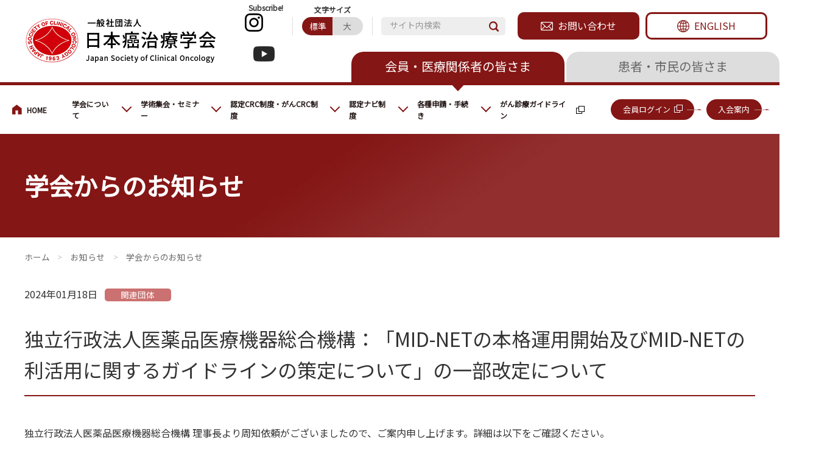

--- FILE ---
content_type: text/html; charset=utf-8
request_url: https://www.jsco.or.jp/news/detail.html?itemid=510&dispmid=767
body_size: 73331
content:
<!DOCTYPE html>
<html lang="ja-JP">
<head id="Head"><meta http-equiv="Content-Type" content="text/html; charset=UTF-8" /><meta id="MetaDescription" name="DESCRIPTION" content="本学会に関連したお知らせ（新着情報）の詳細情報を掲載しております。" /><style id="StylePlaceholder" type="text/css"></style><link id="_Portals__default_" rel="stylesheet" type="text/css" href="/Portals/_default/default.css" /><link id="_Portals__default__nice-select_" rel="stylesheet" type="text/css" href="/js/changeselect/nice-select.css" /><link id="_Portals_0_Skins_JSCO_" rel="stylesheet" type="text/css" href="/Portals/0/Skins/JSCO/skin.css" /><link id="_Portals_0_Containers_JSCO_" rel="stylesheet" type="text/css" href="/Portals/0/Containers/JSCO/container.css" /><link id="_Portals_0_" rel="stylesheet" type="text/css" href="/Portals/0/portal.css" /><script src="/js/tools/jquery-3.5.1.min.js" type="text/javascript"></script><script src="/js/tools/jquery.cookie.js" type="text/javascript"></script><link rel="SHORTCUT ICON" href="/Portals/0/favicon.ico" /><title>
	独立行政法人医薬品医療機器総合機構：「MID-NETの本格運用開始及びMID-NETの利活用に関するガイドラインの策定について」の一部改定について
</title><!-- Google Analytics -->
<script>
(function(i,s,o,g,r,a,m){
 i['GoogleAnalyticsObject']=r;
 i[r]=i[r]||function(){(i[r].q=i[r].q||[]).push(arguments)},i[r].l=1*new Date();
 a=s.createElement(o),	m=s.getElementsByTagName(o)[0];
 a.async=1;
 a.src=g;
 m.parentNode.insertBefore(a,m)
})(window,document,'script','//www.google-analytics.com/analytics.js','ga');
ga('create', 'UA-256824767-1');
ga('send', 'pageview');
</script>
<!-- End Google Analytics -->

<!-- Google tag (gtag.js) -->
<script async src="https://www.googletagmanager.com/gtag/js?id=G-2EY6GVCPNC"></script>
<script>
  window.dataLayer = window.dataLayer || [];
  function gtag(){dataLayer.push(arguments);}
  gtag('js', new Date());

  gtag('config', 'G-2EY6GVCPNC');
</script></head>
<body id="Body" class="_JSCO _1Column pcMode pcView">
    <noscript><div class="lblNoScript"><span id="lblNoScript" class="NormalRed">本システムでは、JavaScriptを利用しています。JavaScriptを有効に設定してからご利用ください。</span></div></noscript> 
    <form method="post" action="/news/detail.html?itemid=510&amp;dispmid=767" onkeypress="javascript:return WebForm_FireDefaultButton(event, 'btnDummyDefault')" id="Form" enctype="multipart/form-data" style="height: 100%;">
<div class="aspNetHidden">
<input type="hidden" name="__EVENTTARGET" id="__EVENTTARGET" value="" />
<input type="hidden" name="__EVENTARGUMENT" id="__EVENTARGUMENT" value="" />
<input type="hidden" name="__VIEWSTATE" id="__VIEWSTATE" value="/[base64]/[base64]/[base64]/[base64]/[base64]/[base64]/[base64]/[base64]/[base64]/[base64]/jgq/[base64]/[base64]/[base64]/6Kmm6aiT77yJPC9hPjwvbGk+DQo8bGkgY2xhc3M9IlRhYjI5OSI+PGEgaWQ9IlNFT01FTlVWMl9UYWIyOTkiICBocmVmPSIvYWNhZGVtaWFfYXNzZW1ibHkvb3VyX2FjdGl2aXR5L290aGVycy8iID7jgqLjgqvjg4fjg5/[base64]/ms5XkurrljLvolqzlk4HljLvnmYLmqZ/lmajnt4/lkIjmqZ/[base64]/[base64]/2z8zY" />
</div>

<script type="text/javascript">
//<![CDATA[
var theForm = document.forms['Form'];
if (!theForm) {
    theForm = document.Form;
}
function __doPostBack(eventTarget, eventArgument) {
    if (!theForm.onsubmit || (theForm.onsubmit() != false)) {
        theForm.__EVENTTARGET.value = eventTarget;
        theForm.__EVENTARGUMENT.value = eventArgument;
        theForm.submit();
    }
}
//]]>
</script>


<script src="/WebResource.axd?d=HACbP2ms3mURq8yQahZ94NftDxGkrTrEso8YhCnpCghR5jOkYRpEVMaG-D1thcxQFKdga4NLhpsbdCG30&amp;t=638568928745067788" type="text/javascript"></script>


<script src="/js/dnncore.js" type="text/javascript"></script>
<script src="/js/infocms.js" type="text/javascript"></script>
<script src="/js/changeselect/jquery.nice-select.js" type="text/javascript"></script>
<script src="/ScriptResource.axd?d=1sz3LfkPp5XdwXAKZrVqS7iXlYbkTjt2OpgZ_LiI0M6W6Zp0l1PM0bTtjcpwpKn4ke3ZdcNC1DXu7qfpWNpxwNA9Dgz5Kn0sS5Fd21K9OWtzGKSboejMJxr0A-weAZBQl9n1tz2I3LxGpdIFBsseI1lVufI1&amp;t=ffffffffc820c398" type="text/javascript"></script>
<script src="/ScriptResource.axd?d=lf8r7OHBoje33IWvh2REfbWIVmzXrpxmZ1KazVRrlJ_BJnLl_EyoiC-6QUfG9mWgZ6CZP7UeUevNcTTIKvpBakNZJGRYTrdQmIz3kuUNVdjppuewMHISK8IX_azZwQqA7JwlCE9mNIUM9Q1lhG_jX9Z27PigFRIcZXTL3w2&amp;t=ffffffffc820c398" type="text/javascript"></script>
<script src="/WebResource.axd?d=iJnbO55R6xYCjOXAFCClzyI6ja25mlmJoT6n5EPQaEbP0IWDVAdjAPVURzYqkI7_tTxBDggErWz_i1NG0&amp;t=638568928745067788" type="text/javascript"></script>
        <input type="submit" name="btnDummyDefault" value="" onclick="return false;" id="btnDummyDefault" style="display:none;" />
        
        
<script>jQuery.noConflict();</script>
<script src="/Portals/0/js/smoothScroll/smoothScroll.js"></script>
<script src="/Portals/0/js/toTop/toTop.js"></script>
<script src="/Portals/0/js/placeholder/placeholder.js"></script>
<script src="/Portals/0/js/fontsize/fontsize.js"></script>
<script src="/Portals/0/js/megaMenu/megaMenu.js"></script>
<script src="/Portals/0/js/accordion/accordion.js"></script>
<script src="/Portals/0/js/burger/burger.js"></script>
<link rel="stylesheet" type="text/css" href="/Portals/0/js/burger/burger.css">
<script src="/Portals/0/js/matchHeight/jquery.matchHeight.js"></script>
<script src="/Portals/0/js/headFix/headFix.js"></script>
<script src="/Portals/0/js/common.js"></script>
<div id="skin">
  <div id="blockskip"><a href="#main">本文へ</a>
</div>
  <header id="header">
    <div id="dnn_HeadSpPane" class="HeadSpPane">
<div class="ic-moduleheader"></div>
<section class="moduleSkin moduleZero">
	<div class="moduleButton"></div>
	<div id="dnn_ctr413_ContentPane"><!-- Start_Module_413 --><div id="dnn_ctr413_ModuleContent">
	
<div class="spHeader">
<div class="logo">
<a title="日本癌治療学会" href="/"><img src="/Portals/0/images/common/logo.png" alt="日本癌治療学会" /></a>
</div>
<div class="btnLanguage">
<a href="/eng/"><img src="/Portals/0/images/common/ico_en.png" alt="ENGLISH" /></a>
</div>
</div>


<!-- End_Module_413 -->
</div></div>
</section>

</div>
    <div class="headBurger">
      <div class="headWrap">
        <div class="headTop">
          <div class="inner">
            <div class="left">
              <div id="dnn_LogoPane" class="LogoPane">
<div class="ic-moduleheader"></div>
<section class="moduleSkin moduleZero">
	<div class="moduleButton"></div>
	<div id="dnn_ctr403_ContentPane"><!-- Start_Module_403 --><div id="dnn_ctr403_ModuleContent">
	
<div class="logo">
<a title="日本癌治療学会" href="/"><span class="logoFix"><img src="/Portals/0/images/common/logo.png" alt="日本癌治療学会" /></span><span class="logoScroll"><img src="/Portals/0/images/common/logo_scroll.png" alt="日本癌治療学会" /></span></a>
</div>


<!-- End_Module_403 -->
</div></div>
</section>

</div>
            </div>
            <div class="right">
              <div class="headTopWrap">
                <div id="dnn_HeadTopPane" class="HeadTopPane">
<div class="ic-moduleheader"></div>
<section class="moduleSkin moduleZero">
	<div class="moduleButton"></div>
	<div id="dnn_ctr406_ContentPane"><!-- Start_Module_406 --><div id="dnn_ctr406_ModuleContent">
	
<ul class="headTopLink">
    <li class="btnInquiry"><a href="/contact/">お問い合わせ</a></li>
    <li class="btnEnglish"><a href="/eng/">ENGLISH</a></li>
</ul>


<!-- End_Module_406 -->
</div></div>
</section>

</div>
                <div id="dnn_SearchPane" class="SearchPane">
<div class="ic-moduleheader"></div>
<section class="moduleSkin moduleZero">
	<div class="moduleButton"></div>
	<div id="dnn_ctr405_ContentPane"><!-- Start_Module_405 --><div class="searchWrap"><span class="placeholder">サイト内検索</span><div id="dnn_ctr405_ModuleContent">
	
<div class="SearchInput submitArea">
    <input name="dnn$ctr405$SearchInput$txtSearch" type="text" maxlength="200" id="dnn_ctr405_SearchInput_txtSearch" class="NormalTextBox txtSearch" title="入力欄" onkeydown="if(event.keyCode==13){__doPostBack(&#39;dnn$ctr405$SearchInput$cmdGo&#39;,&#39;&#39;)}" />
    <input type="submit" name="dnn$ctr405$SearchInput$cmdGo" value="検索" id="dnn_ctr405_SearchInput_cmdGo" class="submitBtn_S notice" />
</div><!-- End_Module_405 -->
</div></div></div>
</section>

</div>
                <ul id="fontSizer">
                  <li class="fontsize1 defaultFont">標準</li>
                  <li class="fontsize2">大</li>
                </ul>
                <div id="dnn_InstaPane" class="InstaPane">
<div class="ic-moduleheader"></div>
<section class="moduleSkin moduleZero">
	<div class="moduleButton"></div>
	<div id="dnn_ctr404_ContentPane"><!-- Start_Module_404 --><div id="dnn_ctr404_ModuleContent">
	
<p style="text-align: center; font-size: 12px;"><strong>Follow us!&nbsp; &nbsp; &nbsp; &nbsp; &nbsp; &nbsp; &nbsp;&nbsp;<span style="font-size: 12px; text-align: center;">Subscribe!</span></strong><br />
<a href="https://www.instagram.com/official_jsco/?hl=ja" target="_blank" style="font-size: 14px; display: inline !important;"><img src="/Portals/0/images/common/instagram.png" alt="インスタグラム" /></a>&nbsp; &nbsp; &nbsp; &nbsp; &nbsp; &nbsp; &nbsp; &nbsp; &nbsp; &nbsp; &nbsp; &nbsp;<a href="https://www.youtube.com/channel/UCcotnUkPgK2tEZLReKxmuBg" target="_blank" style="text-align: center; display: inline !important;"><img alt="" src="/Portals/0/images/common/yt_icon_mono_light.png?279" /></a></p>


<!-- End_Module_404 -->
</div></div>
</section>

</div>
              </div>
              <div class="headMiddle">
                <div id="dnn_HeadMiddlePane" class="HeadMiddlePane">
<div class="ic-moduleheader"></div>
<section class="moduleSkin moduleZero">
	<div class="moduleButton"></div>
	<div id="dnn_ctr426_ContentPane"><!-- Start_Module_426 --><div id="dnn_ctr426_ModuleContent">
	
<ul class="headMiddleLink">
    <li class="btnMember active"><a href="/">会員・医療関係者の皆さま</a></li>
    <li class="btnGeneral"><a href="/public/">患者・市民の皆さま</a></li>
    <li class="btnInquiry"><a href="/contact/">お問い合わせ</a></li>
</ul>


<!-- End_Module_426 -->
</div></div>
</section>

</div>
              </div>
            </div>
          </div>
        </div>
        <div class="headBottom">
          <div class="inner">
            <div class="right">
              <div id="dnn_HeadBottomPane" class="HeadBottomPane">
<div class="ic-moduleheader"></div>
<section class="moduleSkin moduleZero">
	<div class="moduleButton"></div>
	<div id="dnn_ctr407_ContentPane"><!-- Start_Module_407 --><div id="dnn_ctr407_ModuleContent">
	
<ul class="headBottomLink">
    <li class="btnLogin linkBtn"><a href="https://jsco.members-web.com/my/login/login.html" target="_blank">会員ログイン</a></li>
    <li class="btnGuidance linkBtn"><a href="/invitation/">入会案内</a></li>
</ul>


<!-- End_Module_407 -->
</div></div>
</section>

</div>
            </div>
            <div class="left">
              <nav id="gNav"><!-- SEOMenuStart --><div id="SEOMENUV2" class="tokenMenu">
<ul>
<li class="Tab100 parentItem"><a id="SEOMENUV2_Tab100"  class="parentLink" href="/" >会員・医療関係の皆さまへ</a><ul>
<li class="Tab101"><a id="SEOMENUV2_Tab101"  href="/about/" >学会について</a><ul>
<li class="Tab102"><a id="SEOMENUV2_Tab102"  href="/about/message.html" >理事長挨拶</a></li>
<li class="Tab103"><a id="SEOMENUV2_Tab103"  href="/about/past_chairmen.html" >歴代理事長</a></li>
<li class="Tab104"><a id="SEOMENUV2_Tab104"  href="/about/overview.html" >学会概要</a></li>
<li class="Tab105"><a id="SEOMENUV2_Tab105"  href="/about/member.html" >役員・会長等・代議員・賛助会員名簿</a></li>
<li class="Tab106"><a id="SEOMENUV2_Tab106"  href="/about/honorarymeritorious_member.html" >名誉会員・功労会員名簿</a></li>
<li class="Tab107"><a id="SEOMENUV2_Tab107"  href="/about/committee/" >各種委員会</a><ul>
<li class="Tab108"><a id="SEOMENUV2_Tab108"  href="/about/committee/others.html" >がん診療ガイドライン統括・連絡委員会 分科会名簿</a></li>
<li class="Tab271"><a id="SEOMENUV2_Tab271"  href="/about/committee/others2.html" >他学会との合同作成ガイドライン</a></li>
</ul>
</li>
<li class="Tab109"><a id="SEOMENUV2_Tab109"  href="/about/award/" >顕彰</a><ul>
<li class="Tab110"><a id="SEOMENUV2_Tab110"  href="/about/award/profkomeinakayama_award.html" >中山恒明賞</a></li>
<li class="Tab111"><a id="SEOMENUV2_Tab111"  href="/about/award/researchencouragement_award.html" >研究奨励賞</a></li>
<li class="Tab112"><a id="SEOMENUV2_Tab112"  href="/about/award/ijco_award.html" >IJCO Best Reviewer賞・Good Reviewer賞</a></li>
</ul>
</li>
<li class="Tab113"><a id="SEOMENUV2_Tab113"  href="/about/opinion.html" >宣言・見解</a></li>
<li class="Tab114"><a id="SEOMENUV2_Tab114"  href="/about/rules/" >規約など</a><ul>
<li class="Tab115"><a id="SEOMENUV2_Tab115"  href="/about/rules/#linkin01" >学会定款</a></li>
<li class="Tab116"><a id="SEOMENUV2_Tab116"  href="/about/rules/#linkin02" >その他規程</a></li>
<li class="Tab117"><a id="SEOMENUV2_Tab117"  href="/about/rules/#linkin03" >利益相反に関する指針（COI）</a><ul>
<li class="Tab308"><a id="SEOMENUV2_Tab308"  href="/about/rules/coi_oneyear/tabid308.html" >役員等の利益相反自己申告書の提出について(1年分)</a></li>
<li class="Tab309"><a id="SEOMENUV2_Tab309"  href="/about/rules/coi_threeyears/tabid309.html" >役員等の利益相反自己申告書の提出について(3年分)</a></li>
</ul>
</li>
</ul>
</li>
<li class="Tab118"><a id="SEOMENUV2_Tab118"  href="/about/journal.html" >ジャーナルについて</a></li>
<li class="Tab77"><a id="SEOMENUV2_Tab77"  href="/about/guideline.html" >ガイドライン・刊行物</a><ul>
<li class="Tab276"><a id="SEOMENUV2_Tab276"  href="/about/guigeline_relatedarticles.html" >Related articles / Collections etc.</a></li>
</ul>
</li>
<li class="Tab119"><a id="SEOMENUV2_Tab119"  href="/about/secretariat.html" >入会案内・事務局</a></li>
</ul>
</li>
<li class="Tab120"><a id="SEOMENUV2_Tab120"  href="/annualmeeting_seminar/" >学術集会・セミナー</a><ul>
<li class="Tab257"><a id="SEOMENUV2_Tab257"  href="https://congress.jsco.or.jp/jsco2025/" target="_blank">次回第63回学術集会</a></li>
<li class="Tab121"><a id="SEOMENUV2_Tab121"  href="/annualmeeting_seminar/future_annualmeeting.html" >今後の学術集会概要</a></li>
<li class="Tab122"><a id="SEOMENUV2_Tab122"  href="/annualmeeting_seminar/past_annualmeetings.html" >歴代会長</a></li>
<li class="Tab123"><a id="SEOMENUV2_Tab123"  href="/annualmeeting_seminar/edu_seminar.html" >教育セミナー</a></li>
<li class="Tab124"><a id="SEOMENUV2_Tab124"  href="/annualmeeting_seminar/edu_update.html" >アップデート教育コース</a></li>
<li class="Tab125"><a id="SEOMENUV2_Tab125"  href="/annualmeeting_seminar/edu_others.html" >教育セッション・教育シンポジウム概要</a></li>
<li class="Tab255"><a id="SEOMENUV2_Tab255"  href="http://archive.jsco.or.jp/" target="_blank">学術集会抄録アーカイブサイト</a></li>
<li class="Tab256"><a id="SEOMENUV2_Tab256"  href="/LinkClick.aspx?fileticket=0CNSAFhllus%3d&tabid=256" target="_blank">学術集会演題登録における指針</a></li>
</ul>
</li>
<li class="Tab127"><a id="SEOMENUV2_Tab127"  href="/certifiedcrc/" >認定CRC制度・がんCRC制度</a><ul>
<li class="Tab129"><a id="SEOMENUV2_Tab129"  href="/certifiedcrc/jrcrc.html" >ジュニアCRCを目指す方　</a></li>
<li class="Tab130"><a id="SEOMENUV2_Tab130"  href="/certifiedcrc/crc.html" >CRCを目指す方　</a></li>
<li class="Tab131"><a id="SEOMENUV2_Tab131"  href="/certifiedcrc/srcrc.html" >シニアCRCを目指す方　</a></li>
<li class="Tab128"><a id="SEOMENUV2_Tab128"  href="/certifiedcrc/crc_sche.html" >認定までのスケジュール・セミナー情報</a></li>
<li class="Tab134"><a id="SEOMENUV2_Tab134"  href="/certifiedcrc/crc_faq.html" >認定CRCに関するよくあるご質問</a></li>
<li class="Tab259"><a id="SEOMENUV2_Tab259"  href="/certifiedcrc/certifiedcancercrc/" >認定がんCRC制度</a></li>
</ul>
</li>
<li class="Tab135"><a id="SEOMENUV2_Tab135"  href="/certifiednavi/" >認定ナビ制度</a><ul>
<li class="Tab136"><a id="SEOMENUV2_Tab136"  href="/certifiednavi/navigator.html" >認定がん医療ネットワークナビゲーターを目指す方</a></li>
<li class="Tab137"><a id="SEOMENUV2_Tab137"  href="/certifiednavi/srnavigator.html" >認定がん医療ネットワークシニアナビゲーターを目指す方</a></li>
<li class="Tab138"><a id="SEOMENUV2_Tab138"  href="/certifiednavi/navi_seminar/" >コミュニケーションスキルセミナー</a></li>
<li class="Tab266"><a id="SEOMENUV2_Tab266"  href="/certifiednavi/navi_skillupseminar/" >スキルアップセミナー</a></li>
<li class="Tab139"><a id="SEOMENUV2_Tab139"  href="/certifiednavi/facilitylist.html" >認定見学施設一覧</a></li>
<li class="Tab286"><a id="SEOMENUV2_Tab286"  href="/certifiednavi/Sr.navi.html" >認定がん医療ネットワークシニアナビゲーターを目指す方new</a></li>
</ul>
</li>
<li class="Tab140"><a id="SEOMENUV2_Tab140"  href="/application/" >各種申請・手続き</a><ul>
<li class="Tab89"><a id="SEOMENUV2_Tab89"  href="/application/#linkin-01" >本学会著作物の利用について（利用許諾申請）</a></li>
<li class="Tab84"><a id="SEOMENUV2_Tab84"  href="/application/#linkin-02" >後援申請</a></li>
<li class="Tab156"><a id="SEOMENUV2_Tab156"  href="/application/#linkin-03" >ジャーナルについて（投稿窓口）</a></li>
<li class="Tab86"><a id="SEOMENUV2_Tab86"  href="/application/#linkin-04" >ホームページ掲載申請</a></li>
<li class="Tab244"><a id="SEOMENUV2_Tab244"  href="/application/#linkin-05" >リンク設置申請</a></li>
<li class="Tab254"><a id="SEOMENUV2_Tab254"  href="/application/#linkin-06" >学会提携クレジットカード</a></li>
<li class="Tab80"><a id="SEOMENUV2_Tab80"  href="/application/#linkin-07" >会員番号・ID不明／入退会など事務局へのお問い合わせ</a></li>
<li class="Tab141"><a id="SEOMENUV2_Tab141"  href="/faq/" >よくあるご質問</a></li>
</ul>
</li>
<li class="Tab142"><a id="SEOMENUV2_Tab142"  href="http://www.jsco-cpg.jp/" target="_blank">がん診療ガイドライン</a></li>
<li class="Tab143"><a id="SEOMENUV2_Tab143"  href="https://jsco.members-web.com/my/login/login.html" target="_blank">会員ログイン（会員専用ページmyがんち）</a></li>
<li class="Tab144"><a id="SEOMENUV2_Tab144"  href="/invitation/" >入会案内</a><ul>
<li class="Tab145"><a id="SEOMENUV2_Tab145"  href="https://jsco.members-web.com/my/login/login.html" target="_blank">ご登録状況の確認</a></li>
<li class="Tab146"><a id="SEOMENUV2_Tab146"  href="/invitation/creditcard.html" >学会提携クレジットカードサービス</a></li>
<li class="Tab147"><a id="SEOMENUV2_Tab147"  href="/invitation/roster.html" >オンライン版会員名簿サービス</a></li>
<li class="Tab148"><a id="SEOMENUV2_Tab148"  href="/faq/" >よくあるご質問</a></li>
</ul>
</li>
<li class="Tab170"><a id="SEOMENUV2_Tab170"  href="/cancerseminar/" >大人のがん講座</a></li>
<li class="Tab171 parentItem"><a id="SEOMENUV2_Tab171"  class="parentLink" href="/news/" >お知らせ</a></li>
<li class="Tab173"><a id="SEOMENUV2_Tab173"  href="/covid19_med_qa/" >新型コロナウイルス感染症(COVID-19)とがん診療について（医療従事者向け）Q&amp;A　第3版</a></li>
<li class="Tab174"><a id="SEOMENUV2_Tab174"  href="/covid19_vac_qa/" >新型コロナウイルス感染症(COVID-19)とがん診療についてQ&amp;A -患者さんと医療従事者向け　ワクチン編　第2版</a></li>
<li class="Tab175"><a id="SEOMENUV2_Tab175"  href="/sitemap/" >サイトマップ</a></li>
<li class="Tab176"><a id="SEOMENUV2_Tab176"  href="/privacypolicy/" >プライバシーポリシー</a></li>
<li class="Tab251"><a id="SEOMENUV2_Tab251"  href="/snspolicy/" >公式SNS運用ポリシー</a></li>
<li class="Tab177"><a id="SEOMENUV2_Tab177"  href="/links/" >リンク集</a></li>
<li class="Tab178"><a id="SEOMENUV2_Tab178"  href="/faq/" >よくあるご質問</a></li>
<li class="Tab179"><a id="SEOMENUV2_Tab179"  href="/contact/" >お問い合わせ</a></li>
<li class="Tab261"><a id="SEOMENUV2_Tab261"  href="/election_d/" >代議員選挙に関するお知らせ</a></li>
<li class="Tab264"><a id="SEOMENUV2_Tab264"  href="/election_y/" >役員等選挙に関するお知らせ</a></li>
</ul>
</li>
<li class="Tab180"><a id="SEOMENUV2_Tab180"  href="/public/" >患者・市民の皆さまへ</a><ul>
<li class="Tab181"><a id="SEOMENUV2_Tab181"  href="/public/about/" >学会について</a><ul>
<li class="Tab183"><a id="SEOMENUV2_Tab183"  href="/public/about/message.html" >理事長挨拶</a></li>
<li class="Tab182"><a id="SEOMENUV2_Tab182"  href="/public/about/overview.html" >学会概要</a></li>
<li class="Tab184"><a id="SEOMENUV2_Tab184"  href="/public/about/secretariat.html" >事務局</a></li>
</ul>
</li>
<li class="Tab185"><a id="SEOMENUV2_Tab185"  href="/public/public_seminar/" >市民公開講座</a><ul>
<li class="Tab186"><a id="SEOMENUV2_Tab186"  href="/public/public_seminar/upcoming_seminar.html" >第26回市民公開講座</a></li>
</ul>
</li>
<li class="Tab187"><a id="SEOMENUV2_Tab187"  href="/public/support_program/" >患者さん・ご家族支援プログラム</a><ul>
<li class="Tab188"><a id="SEOMENUV2_Tab188"  href="/public/support_program/info.html" >患者さん・ご家族支援に関するプログラムのご案内</a></li>
<li class="Tab189"><a id="SEOMENUV2_Tab189"  href="/public/support_program/pal_program.html" >学術集会における患者さん・ご家族支援に関するプログラムのご案内</a></li>
</ul>
</li>
<li class="Tab192"><a id="SEOMENUV2_Tab192"  href="/public/public_info/" >公開情報</a><ul>
<li class="Tab193"><a id="SEOMENUV2_Tab193"  href="/public/public_info/clinical.html" >臨床試験情報</a></li>
<li class="Tab194"><a id="SEOMENUV2_Tab194"  href="/public/public_info/links.html" >リンク集</a></li>
<li class="Tab310"><a id="SEOMENUV2_Tab310"  href="/public/public_info/handbook.html" >患者向けハンドブック等</a></li>
</ul>
</li>
<li class="Tab196"><a id="SEOMENUV2_Tab196"  href="/public/covid19_pub_qa/" >新型コロナウイルス感染症(COVID-19)とがん診療について （患者さん向け）Q&amp;A　第3版</a></li>
<li class="Tab253"><a id="SEOMENUV2_Tab253"  href="/covid19_vac_qa/" >新型コロナウイルス感染症(COVID-19)とがん診療についてQ&amp;A -患者さんと医療従事者向け　ワクチン編　第2版</a></li>
<li class="Tab204"><a id="SEOMENUV2_Tab204"  href="http://www.jsco-cpg.jp/" target="_blank">がん診療ガイドライン</a></li>
<li class="Tab205"><a id="SEOMENUV2_Tab205"  href="/public/news/" >お知らせ</a></li>
</ul>
</li>
<li class="Tab211"><a id="SEOMENUV2_Tab211"  href="/eng/" >HOME</a><ul>
<li class="Tab212"><a id="SEOMENUV2_Tab212"  href="/eng/about/" >About JSCO</a><ul>
<li class="Tab213"><a id="SEOMENUV2_Tab213"  href="/eng/about/message.html" >Message from the Chairman</a></li>
<li class="Tab214"><a id="SEOMENUV2_Tab214"  href="/eng/about/overview.html" >Overview</a></li>
<li class="Tab215"><a id="SEOMENUV2_Tab215"  href="/eng/about/organization.html" >Organization Structure</a></li>
<li class="Tab216"><a id="SEOMENUV2_Tab216"  href="/eng/about/past_chairmen.html" >Past Chairmen</a></li>
<li class="Tab217"><a id="SEOMENUV2_Tab217"  href="/eng/about/articlesofassociation_coi.html" >Regulation and COI Policy</a></li>
<li class="Tab281"><a id="SEOMENUV2_Tab281"  href="/eng/about/guidelines/" >Guidelines and Publications</a></li>
</ul>
</li>
<li class="Tab218"><a id="SEOMENUV2_Tab218"  href="/eng/annualmeeting/" >Annual Meeting</a><ul>
<li class="Tab221"><a id="SEOMENUV2_Tab221"  href="https://congress.jsco.or.jp/jsco2024/english/" target="_blank">Upcoming Meeting </a></li>
<li class="Tab219"><a id="SEOMENUV2_Tab219"  href="/eng/annualmeeting/future.html" >Future Meetings</a></li>
<li class="Tab220"><a id="SEOMENUV2_Tab220"  href="/eng/annualmeeting/past_annualmeetings.html" >Past Annual Meetings </a></li>
<li class="Tab222"><a id="SEOMENUV2_Tab222"  href="/eng/annualmeeting/past_presentation.html" >Past Excellent Presentations</a></li>
</ul>
</li>
<li class="Tab88"><a id="SEOMENUV2_Tab88"  href="/eng/privacypolicy/" >PrivacyPolicy</a></li>
<li class="Tab226"><a id="SEOMENUV2_Tab226"  href="/eng/jounal/" >JSCO Journal</a></li>
<li class="Tab227"><a id="SEOMENUV2_Tab227"  href="/eng/membership/" >Membership</a><ul>
<li class="Tab228"><a id="SEOMENUV2_Tab228"  href="https://jsco.members-web.com/my/apply/index.html" target="_blank">Join JSCO</a></li>
</ul>
</li>
<li class="Tab87"><a id="SEOMENUV2_Tab87"  href="/eng/sitemap/" >Sitemap</a></li>
<li class="Tab229"><a id="SEOMENUV2_Tab229"  href="/eng/links/" >Links</a></li>
<li class="Tab236"><a id="SEOMENUV2_Tab236"  href="/eng/newsroom/" >NEWSROOM</a></li>
</ul>
</li>
<li class="Tab290"><a id="SEOMENUV2_Tab290"  href="/academia_assembly/" >アカデミア・アセンブリ</a><ul>
<li class="Tab292"><a id="SEOMENUV2_Tab292"  href="/academia_assembly/about/" >アカデミア・アセンブリについて</a></li>
<li class="Tab293"><a id="SEOMENUV2_Tab293"  href="/academia_assembly/our_activity/" >アカデミア・アセンブリの活動と成果</a><ul>
<li class="Tab294"><a id="SEOMENUV2_Tab294"  href="/academia_assembly/our_activity/consensus/" >アカデミア・アセンブリでのコンセンサス</a><ul>
<li class="Tab295"><a id="SEOMENUV2_Tab295"  href="/academia_assembly/our_activity/consensus/2023_2024.html" >2023年/2024年事例検討</a></li>
<li class="Tab296"><a id="SEOMENUV2_Tab296"  href="/academia_assembly/our_activity/consensus/2025.html" >2025年事例検討</a></li>
</ul>
</li>
<li class="Tab297"><a id="SEOMENUV2_Tab297"  href="/academia_assembly/our_activity/survey_results/" >アカデミア・アセンブリで行ったアンケートの結果</a></li>
<li class="Tab298"><a id="SEOMENUV2_Tab298"  href="/academia_assembly/our_activity/NCCH1901/" >NCCH1901（受け皿試験）</a></li>
<li class="Tab299"><a id="SEOMENUV2_Tab299"  href="/academia_assembly/our_activity/others/" >アカデミア・アセンブリで行っているその他の活動</a><ul>
<li class="Tab300"><a id="SEOMENUV2_Tab300"  href="/academia_assembly/our_activity/others/join.html" >Join（臨床研究）</a></li>
<li class="Tab301"><a id="SEOMENUV2_Tab301"  href="/academia_assembly/our_activity/others/registry.html" >レジストリー研究</a></li>
</ul>
</li>
</ul>
</li>
<li class="Tab302"><a id="SEOMENUV2_Tab302"  href="/academia_assembly/contact/" >お問い合わせ</a></li>
<li class="Tab303"><a id="SEOMENUV2_Tab303"  href="/academia_assembly/news/" >お知らせ</a></li>
<li class="Tab305"><a id="SEOMENUV2_Tab305"  href="/academia_assembly/privacypolicy/" >プライバシーポリシー</a></li>
</ul>
</li>
</ul>

</div><!-- SEOMenuEnd -->
</nav>
            </div>
          </div>
        </div>
        <div id="dnn_MenuPane" class="MenuPane">
<div class="ic-moduleheader"></div>
<section class="moduleSkin moduleZero">
	<div class="moduleButton"></div>
	<div id="dnn_ctr773_ContentPane"><!-- Start_Module_773 --><div id="dnn_ctr773_ModuleContent">
	
<div class="megaMenuWrap">
<div class="megaMenu">
<div class="Tab101">
<div class="inner">
<h2><a href="/about/">
<div class="link">学会について</div>
<div class="ico"><img src="/Portals/0/images/menu/img_about.jpg" alt="学会について" /></div>
</a></h2>
<div>
<ul class="megaMenuList">
    <li class="Tab102"><a href="/about/message.html" class="list">理事長挨拶</a></li>
    <li class="Tab103"><a href="/about/past_chairmen.html" class="list">歴代理事長</a></li>
    <li class="Tab104"><a href="/about/overview.html" class="list">学会概要</a></li>
    <li class="Tab105"><a href="/about/member.html">役員・会長等・代議員・賛助会員名簿</a></li>
    <li class="Tab106"><a href="/about/honorarymeritorious_member.html">名誉会員・功労会員名簿</a></li>
    <li class="Tab107"><a href="/about/committee/">各種委員会</a></li>
    <li class="Tab109"><a href="/about/award/">顕彰</a></li>
    <li class="Tab113"><a href="/about/opinion.html">宣言・見解</a></li>
    <li class="Tab114"><a href="/about/rules/">規約など</a></li>
    <li>
    <ul>
        <li class="Tab110"><a href="/about/award/profkomeinakayama_award.html">中山恒明賞</a></li>
        <li class="Tab111"><a href="/about/award/researchencouragement_award.html">研究奨励賞</a></li>
        <li class="Tab112"><a href="/about/award/ijco_award.html">IJCO Best Reviewer賞・Good Reviewer賞</a></li>
    </ul>
    </li>
    <li></li>
    <li>
    <ul>
        <li class="Tab115"><a href="/about/rules/#linkin01">学会定款</a></li>
        <li class="Tab116"><a href="/about/rules/#linkin02">その他規程</a></li>
        <li class="Tab117"><a href="/about/rules/#linkin03">利益相反に関する指針（COI）</a></li>
    </ul>
    </li>
    <li class="Tab118"><a href="/about/journal.html">ジャーナルについて</a></li>
    <li class="Tab77"><a href="/about/guideline.html">ガイドライン・刊行物</a></li>
    <li class="Tab119"><a href="/about/secretariat.html">入会案内・事務局</a></li>
</ul>
</div>
</div>
</div>
<div class="Tab120">
<div class="inner">
<h2><a href="/annualmeeting_seminar/">
<div class="link">学術集会・セミナー</div>
<div class="ico"><img src="/Portals/0/images/menu/img_seminar.jpg" alt="学術集会・セミナー" /></div>
</a></h2>
<div>
<ul class="megaMenuList">
    <li class="Tab245"><a href="https://congress.jsco.or.jp/jsco2026/" target="_blank" class="externalLink">次回）第64回学術集会</a></li>
    <li class="Tab121"><a href="/annualmeeting_seminar/future_annualmeeting.html">今後の学術集会概要</a></li>
    <li class="Tab122"><a href="/annualmeeting_seminar/past_annualmeetings.html">歴代会長</a></li>
    <li class="Tab123"><a href="/annualmeeting_seminar/edu_seminar.html">教育セミナー</a></li>
    <li class="Tab124"><a href="/annualmeeting_seminar/edu_update.html">アップデート教育コース</a></li>
    <li class="Tab125"><a href="/annualmeeting_seminar/edu_others.html">教育セッション・教育シンポジウム概要</a></li>
    <li class="Tab126"><a href="https://www.micenavi-archives.jp/jsco/" target="_blank" class="externalLink">学術集会抄録アーカイブサイト</a></li>
    <li class="Tab246"><a href="/Portals/0/2_PDF/2024/2024_01/2024shishin.docx" target="_blank">学術集会演題登録における指針</a></li>
</ul>
</div>
</div>
</div>
<div class="Tab127">
<div class="inner">
<h2><a href="/certifiedcrc/">
<div class="link">認定ＣＲＣ制度</div>
<div class="ico"><img src="/Portals/0/images/menu/img_certification_crc.jpg" alt="認定CRC制度" /></div>
</a></h2>
<div>
<ul class="megaMenuList">
    <li class="Tab127"><a href="/certifiedcrc/">認定CRC制度について</a></li>
    <li class="Tab129"><a href="/certifiedcrc/jrcrc.html">ジュニアCRCを目指す方　</a></li>
    <li class="Tab130"><a href="/certifiedcrc/crc.html">CRCを目指す方　</a></li>
    <li class="Tab131"><a href="/certifiedcrc/srcrc.html">シニアCRCを目指す方　</a></li>
    <li class="Tab132"><a href="https://www.secure-cloud.jp/sf/business/1579487763otKJIgUz" target="_blank" class="externalLink">登録情報の更新</a></li>
    <li class="Tab128"><a href="/certifiedcrc/crc_sche.html">認定までのスケジュール・セミナー情報</a></li>
</ul>
<ul class="megaMenuList">
    <li class="Tab134"><a href="/certifiedcrc/crc_faq.html">認定CRCに関するよくあるご質問</a></li>
</ul>
<h3>がんCRC制度</h3>
<ul class="megaMenuList">
    <li class="Tab259"><a href="/certifiedcrc/certifiedcancercrc/index.html" target="_blank">認定がんCRC制度</a></li>
    　	
</ul>
</div>
</div>
</div>
<div class="Tab135">
<div class="inner">
<h2><a href="/certifiednavi/">
<div class="link">認定ナビ制度</div>
<div class="ico"><img src="/Portals/0/images/menu/img_navi_crc.jpg" alt="認定がんnavi制度" /></div>
</a></h2>
<div>
<ul class="megaMenuList">
    <li class="Tab135"><a href="/certifiednavi/">認定がん医療ネットワークナビゲーター制度について</a></li>
    <li class="Tab136"><a href="/certifiednavi/navigator.html">認定がん医療ネットワークナビゲーターを目指す方</a></li>
    <li class="Tab137"><a href="/certifiednavi/srnavigator.html">認定がん医療ネットワークシニアナビゲーターを目指す方</a></li>
    <li class="Tab138"><a href="/certifiednavi/navi_seminar/">コミュニケーションスキルセミナー</a></li>
    <li class="Tab138"><a href="/certifiednavi/navi_skillupseminar/">スキルアップセミナー</a></li>
    <li class="Tab139"><a href="/certifiednavi/facilitylist.html">認定見学施設一覧</a></li>
</ul>
</div>
</div>
</div>
<div class="Tab140">
<div class="inner">
<h2><a href="/application/">
<div class="link">各種申請・手続き</div>
<div class="ico"><img src="/Portals/0/images/menu/img_application.jpg" alt="各種申請・手続き" /></div>
</a></h2>
<div>
<ul class="megaMenuList">
    <li class="Tab89"><a href="/application/#linkin-01">本学会著作物の利用について（利用許諾申請）</a></li>
    <li class="Tab84"><a href="/application/#linkin-02">後援申請</a></li>
    <li class="Tab156"><a href="/application/#linkin-03">ジャーナルについて</a></li>
    <li class="Tab86"><a href="/application/#linkin-04">ホームページ掲載申請</a></li>
    <li class="Tab244"><a href="/application/#linkin-05">リンク設置申請</a></li>
    <li><a href="/application/#linkin-06">学会提携クレジットカード(正会員の方向け)</a></li>
    <li class="Tab80"><a href="/application/#linkin-07">会員番号・ID不明／入退会など事務局へのお問い合わせ</a></li>
    <li class="Tab141"><a href="/faq/">よくあるご質問</a></li>
</ul>
</div>
</div>
</div>
</div>
</div>


<!-- End_Module_773 -->
</div></div>
</section>

</div>
      </div>
    </div>
  </header>
  <div id="main">
    <div class="pagetitleWrap">
			<div class="inner">
				<header id="dnn_PagetitlePane" class="PagetitlePane">
<div class="ic-moduleheader"></div>
<section class="moduleSkin moduleZero">
	<div class="moduleButton"></div>
	<div id="dnn_ctr572_ContentPane"><!-- Start_Module_572 --><div id="dnn_ctr572_ModuleContent">
	<h1>学会からのお知らせ</h1><!-- End_Module_572 -->
</div></div>
</section>

</header>
			</div>
			<div id="dnn_PageImagePane" class="PageImagePane DNNEmptyPane"></div>
		</div>
    <div class="breadcrumb">
      <div class="inner"><span id="dnn_dnnBREADCRUMB_lblBreadCrumb"><a href="/" class="breadcrumbItem">会員・医療関係の皆さまへ</a><span>></span><a href="/news/" class="breadcrumbItem">お知らせ</a><span>></span><span class="breadcrumbItem">学会からのお知らせ</span></span>
</div>
    </div>
    <div class="contentMiddle">
      <div class="inner">
        <main class="mainArea">
          <div id="dnn_ContentPane" class="ContentPane">
<div class="ic-moduleheader"></div>
<section class="moduleSkin moduleZero">
	<div class="moduleButton"></div>
	<div id="dnn_ctr767_ContentPane"><!-- Start_Module_767 --><div id="dnn_ctr767_ModuleContent">
	<div id="dnn_ctr767_ViewAnnouncements_pnlAllArea" class="ViewAnnouncements">
		
    
    
            <div class="icmdtp-newsItem">
    <div class="newsDetail">
        <div class="newsDate">2024年01月18日</div>
        <div class="newsCategory"><span class="iv_2 id_5">関連団体</span></div>
        <div class="newsTitle">独立行政法人医薬品医療機器総合機構：「MID-NETの本格運用開始及びMID-NETの利活用に関するガイドラインの策定について」の一部改定について</div>
        <div class="newsDescription">独立行政法人医薬品医療機器総合機構 理事長より周知依頼がございましたので、ご案内申し上げます。詳細は以下をご確認ください。<br />
添付ファイル：<a href="https://www.pmda.go.jp/files/000266226.pdf" target="_blank">https://www.pmda.go.jp/files/000266226.pdf</a></div>
        <div class="newsImage"></div>
        <div class="newsBackLink linkBtn"><a href="/news/?TabModule782=0">一覧へ戻る</a></div>
    </div>
</div>
	    
    
    
    

	</div>
<!-- End_Module_767 -->
</div></div>
</section>

</div>
        </main>
      </div>
    </div>
    <div class="contentBottom">
      <div class="inner">
        <div id="dnn_ContentBottomPane" class="ContentBottomPane">
<div class="ic-moduleheader"></div>
<section class="moduleSkin moduleZero">
	<div class="moduleButton"></div>
	<div id="dnn_ctr770_ContentPane"><!-- Start_Module_770 --><div id="dnn_ctr770_ModuleContent">
	
<!-- <div class="layoutTopBnr jsco_topbnr">
<ul class="layoutItem col5 spCol2">
    <li><a href="https://deve-jsco.infocms.jp/annualmeeting_seminar/edu_update.html" target="_blank"><img alt="" src="/Portals/0/3_Kouhou/Education_related/banner/banner_useal.jpg?580" /></a></li>
    <li><a href="http://www.jsco-cpg.jp/" target="_blank"><img src="/Portals/0/images/index/bnr_03.jpg" alt="がん診療ガイドライン" /></a></li>
    <li><a href="https://www.micenavi-archives.jp/jsco/" target="_blank"><img src="/Portals/0/images/index/bnr_04.jpg" alt="学術集会抄録アーカイブサイト" /></a></li>
    <li><a href="/academia_assembly/" target="_blank"><img src="/Portals/0/images/index/bnr_academia.jpg" alt="アカデミア・アセンブリ" /></a></li>
</ul>
</div>  -->
<div class="layoutTopBnr jsco_topbnr">
<ul class="layoutItem col5 spCol2">
    <li><a href="https://congress.jsco.or.jp/jsco2026/" target="_blank"><img alt="" src="/Portals/0/3_Kouhou/Annualmeeting/banner/JSCO2026/64th_JSCO_banner_jp.png?1073" style="width: 178px; height: 75px;" /></a></li>
    <li><a href="https://www.jsco.or.jp/annualmeeting_seminar/edu_update.html" target="_blank"><img alt="" src="/Portals/0/3_Kouhou/Education_related/banner/banner_29_2.jpg?1106" style="width: 178px; height: 75px;" /></a></li>
    <li><a href="http://www.jsco-cpg.jp/" target="_blank"><img src="/Portals/0/images/index/bnr_03.jpg" alt="がん診療ガイドライン" style="width: 178px; height: 75px;" /></a></li>
    <li><a href="https://www.micenavi-archives.jp/jsco/" target="_blank"><img src="/Portals/0/images/index/bnr_04.jpg" alt="学術集会抄録アーカイブサイト" style="width: 178px; height: 75px;" /></a></li>
    <li><a href="/academia_assembly/" target="_blank"><img src="/Portals/0/images/index/bnr_academia.jpg" alt="アカデミア・アセンブリ" style="width: 178px; height: 75px;" /></a></li>
</ul>
</div>


<!-- End_Module_770 -->
</div></div>
</section>

</div>
      </div>
    </div>
  </div>
  <footer id="footer">
    <p class="pagetop" id="pagetop"><a href="#Body">ページトップへ</a>
</p>
    <div class="footTop">
      <div class="inner">
        <div id="dnn_FootPane" class="FootPane">
<div class="ic-moduleheader"></div>
<section class="moduleSkin moduleZero">
	<div class="moduleButton"></div>
	<div id="dnn_ctr409_ContentPane"><!-- Start_Module_409 --><div id="dnn_ctr409_ModuleContent">
	
<div class="footLink">
<div class="member">
<h3><a href="/">会員・医療関係者の皆さま</a></h3>
<div class="wrap">
<ul>
    <li><a href="/news/">お知らせ</a></li>
    <li><a href="/about/">学会について</a></li>
    <li><a href="/annualmeeting_seminar/">学術集会・セミナー</a></li>
    <li><a href="/certifiedcrc/">認定CRC制度</a></li>
    <li><a href="/certifiednavi/">認定がんnavi制度</a></li>
    <li><a href="/application/">各種申請・手続き</a></li>
    <li><a href="/invitation/">入会案内</a></li>
    <li><a href="https://jsco.members-web.com/my/page/top_sinsei.html" target="_blank" class="externalLink">会員ログイン</a></li>
    <li><a href="/invitation/creditcard.html">学会提携クレジットカードサービス</a></li>
</ul>
<ul>
    <li><a href="http://www.jsco-cpg.jp/" target="_blank" class="externalLink">がん診療ガイドライン</a></li>
    <li><a href="/covid19_med_qa/" target="_blank" class="externalLink">新型コロナウイルス感染症とがん<br />
    治療について 医療関係者向けQ＆A</a></li>
    <li><a href="/covid19_vac_qa/" target="_blank" class="externalLink">新型コロナウイルス感染症とがん<br />
    治療について ワクチン編Q＆A</a></li>
    <li><a href="/contact/">お問い合わせ</a></li>
    <li><a href="/faq/">よくあるご質問</a></li>
    <li><a href="https://congress.jsco.or.jp/jsco2026/" target="_blank" class="externalLink">次回）第64回学術集会</a></li>
</ul>
</div>
</div>
<div class="public">
<h3><a href="/public/">患者・市民の皆さま</a></h3>
<div class="wrap">
<ul>
    <li><a href="/public/news/">お知らせ</a></li>
    <li><a href="/public/about/">学会について</a></li>
    <li><a href="/public/public_seminar/">市民公開講座</a></li>
    <li><a href="/public/support_program/">患者さん・ご家族支援プログラム</a></li>
    <li><a href="/public/public_info/">公開情報</a></li>
</ul>
<ul>
    <li><a href="http://www.jsco-cpg.jp/" target="_blank" class="externalLink">がん診療ガイドライン</a></li>
    <li><a href="/public/covid19_pub_qa/" target="_blank" class="externalLink">新型コロナウイルス感染症とがん<br />
    治療について 患者さん向けQ＆A</a></li>
    <li><a href="/covid19_vac_qa/" target="_blank" class="externalLink">新型コロナウイルス感染症とがん<br />
    治療について ワクチン編Q＆A</a></li>
</ul>
</div>
</div>
</div>
<div class="footNoteWrap">
<div class="footNote">
<div class="mark"><img src="/Portals/0/images/common/ico_Important.png" alt="マーク" /></div>
<div class="txt">
<p>当事務局には医師などの専門家は常駐しておりませんので、ご病状や治療に関するご質問・ご相談には対応いたしかねます。<br />
また、医師や病院の紹介は行っておりませんのでご了承願います。</p>
</div>
</div>
</div>


<!-- End_Module_409 -->
</div></div>
</section>

</div>
        <div id="dnn_FootMiddlePane" class="FootMiddlePane">
<div class="ic-moduleheader"></div>
<section class="moduleSkin moduleZero">
	<div class="moduleButton"></div>
	<div id="dnn_ctr411_ContentPane"><!-- Start_Module_411 --><div id="dnn_ctr411_ModuleContent">
	
<div class="footMiddle">
<div class="logoFootMiddle"><a href="/"><img src="/Portals/0/images/common/logo_foot.png" alt="日本癌治療学会" /></a></div>
<div class="txtFootMiddle">
<p>〒101-0061　東京都千代田区神田三崎町3-3-1 TKiビル2階<br />
TEL：03-5542-0546　FAX：03-5542-0547　E-mail：
<script type="text/javascript">
			<!--
			function converter(M) {
				var str = "",
					str_as = "";
				for (var i = 0; i < M.length; i++) {
					str_as = M.charCodeAt(i);
					str += String.fromCharCode(str_as + 1);
				}
				return str;
			}

			function mail_to(k_1, k_2) {
				eval(String.fromCharCode(108, 111, 99, 97, 116, 105, 111, 110, 46, 104, 114, 101, 102, 32,
						61, 32, 39, 109, 97, 105, 108, 116, 111, 58) +
					escape(k_1) +
					converter(String.fromCharCode(110, 101, 101, 104, 98, 100, 63, 105, 114, 98, 110, 45, 110, 113, 45, 105, 111,
						62, 114, 116, 97, 105, 100, 98, 115, 60)) +
					escape(k_2) + "'");
			}
			document.write('<a href=JavaScript:mail_to("","")><img src="/Portals/0/images/common/txt_office.png" alt="メールアドレスの画像" class="alignMiddle"><\/a>');
			//-->
			</script>
			<noscript><img src="/Portals/0/images/common/txt_office.png" alt="メールアドレスの画像" class="alignMiddle"></noscript><br />
<span class="commentsOffice">（このメールアドレスへの特定電子メールの送信を拒否いたします。）</span>
<span class="commentsOffice">（営業・セールス・勧誘目的のご連絡はご遠慮ください。）</span></p>
</div>
<div class="footInstagram">
<p style="text-align: center; font-size: 12px;"><strong>Follow us!</strong><br />
<a href="https://www.instagram.com/official_jsco/?hl=ja" target="_blank" style="font-size: 14px; display: inline !important;"><img src="/Portals/0/images/common/instagram.png" alt="インスタグラム" /></a></p>
</div>
</div>


<!-- End_Module_411 -->
</div></div>
</section>

</div>
        <div id="dnn_FootNotePane" class="FootNotePane">
<div class="ic-moduleheader"></div>
<section class="moduleSkin moduleZero">
	<div class="moduleButton"></div>
	<div id="dnn_ctr412_ContentPane"><!-- Start_Module_412 --><div id="dnn_ctr412_ModuleContent">
	
<div class="footNoteWrap">
<div class="footNote">
<div class="mark"><img src="/Portals/0/images/common/ico_Important.png" alt="マーク" /></div>
<div class="txt">
<p>電話連絡のみでの住所変更・ご退会申請の受付は行っておりません。<br />
会員専用ページ「myがんち」の「事務局へのお問い合わせ」/ 下記お問い合わせフォームからご申請いただくか、<br />
氏名・会員番号(不明の場合は記入不要)をご明記のうえ、メール・FAX・郵送等の書面にてご連絡ください。</p>
</div>
</div>
</div>
<p style="text-align: center;"><a href="https://www.jsco.or.jp/contact/" class="linkBtn full" target="_blank"><strong><span style="font-size: 24px;">お問い合わせフォームはこちら</span></strong></a></p>
<br />
<br />


<!-- End_Module_412 -->
</div></div>
</section>

</div>
      </div>
    </div>
    <div class="footBottom">
      <div class="footBg">
        <div class="inner">
          <div id="dnn_FootBottomPane" class="FootBottomPane">
<div class="ic-moduleheader"></div>
<section class="moduleSkin moduleZero">
	<div class="moduleButton"></div>
	<div id="dnn_ctr410_ContentPane"><!-- Start_Module_410 --><div id="dnn_ctr410_ModuleContent">
	
<ul class="linkFootBottom">
    <li><a href="/sitemap/">サイトマップ</a></li>
    <li><a href="/privacypolicy/">プライバシーポリシー</a></li>
    <li><a href="/snspolicy/">公式SNS運用ポリシー</a></li>
    <li><a href="/links/">リンク集</a></li>
    <li><a href="/faq/">よくあるご質問</a></li>
    <li><a href="/contact/">お問い合わせ</a></li>
</ul>


<!-- End_Module_410 -->
</div></div>
</section>

</div>
          <p class="copyright"><span id="dnn_dnnCOPYRIGHT_lblCopyright" class="txtCopyright">Copyright(C) -2026  Japan Society of Clinical Oncology. All rights reserved.</span>
</p>
        </div>
      </div>
      <div id="dnn_fixBtnPane" class="fixBtnPane DNNEmptyPane"></div>
      <div id="dnn_LoginBtnPane" class="LoginBtnPane DNNEmptyPane"></div>
    </div>
  </footer>
</div>

        <input name="ScrollTop" type="hidden" id="ScrollTop" />
        <input name="__dnnVariable" type="hidden" id="__dnnVariable" />
    
<div class="aspNetHidden">

	<input type="hidden" name="__VIEWSTATEGENERATOR" id="__VIEWSTATEGENERATOR" value="CA0B0334" />
</div>

<script type="text/javascript">
//<![CDATA[
WebForm_AutoFocus('btnDummyDefault');//]]>
</script>
</form>
<!-- 345646102B6E121D6EA7DB5DFE92AF20D69A0EBD9AC49BE4AF273AC623D53C89 -->
</body>
</html>


--- FILE ---
content_type: text/css
request_url: https://www.jsco.or.jp/Portals/0/Skins/JSCO/skin.css
body_size: 937
content:
@charset "utf-8";
@import url('//fonts.googleapis.com/css?family=Noto+Sans+JP:wght@100;200;300;400;500;600;700&subset=japanese');
@import "/Portals/0/css/base.css";
@import "/Portals/0/css/contents.css";

/* ===========================================================
 html
=========================================================== */
/* size settings */
html,
body{min-width:1280px;}

/* font settings */
html,
body{color:#333333;font-size:16px;line-height:1.6;}
body{font-family:'Noto Sans JP', "Meiryo","Verdana","ヒラギノ角ゴ Pro W3","Hiragino Kaku Gothic Pro","Osaka","ＭＳ Ｐゴシック","sans-serif"; font-weight:400;}
body.fontSize1{font-size: 100%;}
body.fontSize2{font-size: 150%;}

/* pc/sp settings */
.pcArea{display:block;}
.spArea{display:none;}

/* chat bot */
.editMode .ibqa_chatbutton{z-index:999;}

/* ===========================================================
 skin
=========================================================== */
#blockskip{display:none;}
.inner{width:1200px;margin:0 auto;}
.DNNEmptyPane{margin:0 !important;padding:0 !important;}


/* ===========================================================
 module
=========================================================== */
/*.-device-pc > section{display:block;}
.-device-sp > section{display:none;}*/


/* ===========================================================
 header
=========================================================== */
#header{margin:0; padding:0; width:1280px; background:rgba(255,255,255,1);}
#header.scrolled{box-shadow:0 0 10px 0 rgba(0, 0, 0, 0.2); }
@media screen and (min-width:1280px) {
#header{width:100%;}
}
.spHeader{display:none;}
/* headWrap */
.pcView .headWrap{}
.pcView .scrolled .headWrap{display:flex; justify-content:space-between; align-items:center; height:75px; }
/* headTop */
.headTop{border-bottom:5px solid #841615;}
.pcView .scrolled .headTop{border-bottom:none; width:135px; }
.headTop .inner{display:flex; justify-content:space-between; width:100%; }
.headTop .inner .left{width:400px; display:flex; align-items:center;}
.pcView .scrolled .headTop .inner .left{width:auto;}
.headTop .inner .right{width:calc(100% - 400px);}
.pcView .scrolled .headTop .inner .right{display:none;}
.headTop .logo{padding:0 0 0 40px; }
.headTopWrap{display:flex; flex-direction:row-reverse; align-items:center; height:85px; }
.headMiddle{}


/* headBottom */
.pcView .headBottom{}
.pcView .scrolled .headBottom{width:calc(100% - 135px); }
.headBottom .inner{display:flex; justify-content:space-between; align-items:center; flex-direction:row-reverse; width:100%;}
.pcView .scrolled .headBottom .inner{justify-content:row;}
.headBottom .inner .left{width:calc(100% - 450px);}
.pcView .headBottom .inner{height:80px;}
.pcView .headBottom .inner .left{}
.pcView .scrolled .headBottom .inner .left{width:100%;}
.headBottom .inner .right{width:450px; }
.pcView .scrolled .headBottom .inner .right{display:none;}

@media screen and (max-width:1670px) {
.headBottom .inner .right{width:390px; min-width:390px; }
.headBottom .inner .left{width:calc(100% - 390px);}
}

@media screen and (max-width:1450px) {
.headBottom .inner .right{width:310px; min-width:310px;}
.headBottom .inner .left{width:calc(100% - 310px);}
}
/* ===========================================================
 content
=========================================================== */
.breadcrumb{margin:0 auto;padding:0;font-size:85%;}


/* ===========================================================
 footer
=========================================================== */
#footer{margin:0;padding:0;}
/* footTop */
.footTop{background-color:#f2e7e7; }

/* footBottom */
.footBottom{background-color:#841615; }







--- FILE ---
content_type: text/css
request_url: https://www.jsco.or.jp/Portals/0/portal.css
body_size: -203
content:
@charset "utf-8";











--- FILE ---
content_type: text/css
request_url: https://www.jsco.or.jp/Portals/0/css/contents.css
body_size: 20480
content:
@charset "utf-8";
@import url('https://fonts.googleapis.com/css2?family=Poppins:wght@300;400;500;600;700;800&display=swap');

/*===========================================================
 default
===========================================================*/
p{margin:0;padding:0 0 15px 0;}
a{color:#841615;text-decoration:underline;}
a:hover{color:#841615;text-decoration:none;}

h1{font-weight:700;font-size:250%;}
h2{border-bottom:5px solid #841615;font-weight:700;font-size:200%; margin-top:1.5em; padding-top:0.5em; }
h3{position:relative;border-bottom:#ddd solid 2px;font-weight:700;font-size:162.5%; margin-top:1.5em; padding-top:0.5em;}
h4{position:relative;font-weight:700;font-size:137.5%;}
h5{position:relative;padding-bottom:0;padding-left:10px;font-weight:700;font-size:112.5%;}
h6{padding-bottom:0;font-weight:700;font-size:112.5%;}
h3:before{content:"";display:block;position:absolute;bottom:-3px;left:0;width:100px;height:4px;background-color:#841615;}
h4:before{content:"";display:block;position:absolute;bottom:0;left:0;width:50px;height:2px;padding-left:10px;background-color:#841615;}
h5:before{content:"";display:block;position:absolute;top:0.2em;left:0;width:4px;height:12px;background-color:#841615;}
h4.alignCenter:before{left:calc(50% - 25px);}
.fontSize2 h5:before{top:0.4em;}

._JSCO-gu h2{border-color:#5e7b22;}
._JSCO-gu h3:before{background-color:#5e7b22;}
._JSCO-gu h4:before{background-color:#5e7b22;}
._JSCO-gu h5:before{background-color:#5e7b22;}

._JSCO-gu a{color:#5e7b22;}
._JSCO-gu a:hover{color:#5e7b22;}


/* animation
------------------------------ */
a,
a:link,
a:visited,
a:before,
a:after,
a img,
input[type="submit"]:not(.submitBtn),
button{transition-delay:0s;transition-timing-function:ease-in-out;transition-duration:0.3s;transition-property:opacity,border,background,color,width,height,font-size,padding;}


/* column
------------------------------ */
.layoutItem.col3 > *{width:30.5%;margin-right:4%;}

/* ===========================================================
 スキン
=========================================================== */
/* 2カラム */
._2Columns .contentMiddle .inner{display:flex; justify-content:space-between;}
._2Columns .contentMiddle .inner .mainArea{width:calc(100% - 230px);}
._2Columns .contentMiddle .inner .sideArea{width:210px; margin-left:20px;}


/* 英語スキン */
._JSCO-gu .headBottom .inner,
._JSCO-en .headBottom .inner{justify-content:flex-start; flex-direction:row;}

/* 連結配置 */
.layoutItem.consecutive{margin:0;}


/*========================================================
 base.css
========================================================*/
/* noList */
.noList,
.noList ul{padding-left:0; }
.noList li{list-style-type:none;}
.noList.indent li{padding-left:2em; text-indent:-2em;}
.noList.indent li *:after{text-indent:0;}

/*--------------------------------------
  file icon
--------------------------------------*/
a[href*=".pdf"],
a[href*=".doc"],
a[href*=".docx"],
a[href*=".xls"],
a[href*=".xlsx"],
a[href*=".zip"],
a.externalLink{color:#333;}
a.externalLink:after{content:url(/Portals/0/images/common/ico_file_external.png);}
.linkBtn a.externalLink:after,
a.externalLink.linkBtn:after{content:url(/Portals/0/images/common/ico_file_external_white.png);}
.txtIndent a[href*=".pdf"]:after{padding-left:18px;}
.txtIndent a.externalLink:after{padding-left:10px;}
/* posterpoint */
a[href*=".pptx"]:after,
a[href*=".ppt"]:after{content:url(/Portals/0/images/common/ico_file_powerpoint.png);display:inline-block;width:auto;height:auto;margin:0 5px;line-height:1;vertical-align:middle;}

/* --------------------------------------------------
  link
-------------------------------------------------- */
/* linkBtn
------------------------------ */
a.linkBtn,
.linkBtn a{display:inline-block; padding:0.8em 2.5em; margin-right:30px; background-color:#841615;color:#fff; border-radius:28px; border-radius:2.5em;}
a.linkBtn:hover,
.linkBtn a:hover{opacity:1; background-color:#9c4443; transition-duration:0.25s;}
a.linkBtn:before,
.linkBtn a:before{content:""; display:block; width:52px; height:4px; background:url(/Portals/0/images/common/arrow_linkbtn.png) center center no-repeat; position:absolute; top:0; bottom:0; right:-27px; left:inherit; margin:auto 0 auto auto; }
._JSCO-gu a.linkBtn:before,
._JSCO-gu .linkBtn a:before{background:url(/Portals/0/images/public/common/arrow_linkbtn.png) center center no-repeat;}

/* shrink */
a.linkBtn.shrink,
.linkBtn.shrink a{padding:0.25em 2em;  margin-right:27px;}
/* bulge */
a.linkBtn.bulge,
.linkBtn.bulge a{padding:1.2em 3em; border-radius:3.5em;}


/* 患者・市民の皆さま
------------------------------ */
._JSCO-gu a.linkBtn,
._JSCO-gu .linkBtn a{background-color:#5e7b22;color:#fff;}
._JSCO-gu a.linkBtn:hover,
._JSCO-gu .linkBtn a:hover{background-color:#7e954e;color:#fff;}

/* linkTxt
------------------------------ */
a.linkTxt,
.linkTxt a{position:relative; color:#333;/*padding:0 40px 0 0;*/ padding:0; display:inline;}
a.linkTxt:before,
.linkTxt a:before{display:none; /*content:"";display:inline-block;position:absolute;top:0.8em;right:0;bottom:auto;left:auto;width:29px;height:4px;background:url(/Portals/0/images/common/arrow_linktxt.png) 0 0 no-repeat;*/}
a.linkTxt:after,
.linkTxt a:after{content:"";display:inline-block;/*position:absolute;top:0.8em;right:0;bottom:auto;left:auto;*/width:29px;height:4px;background:url(/Portals/0/images/common/arrow_linktxt.png) 0 0 no-repeat; margin-left:0.7em;}
a.linkTxt:hover,
.linkTxt a:hover{text-decoration:underline;}

/*._JSCO-gu a.linkTxt:before,
._JSCO-gu .linkTxt a:before{background-image:url(/Portals/0/images/public/common/arrow_linktxt.png);}*/
._JSCO-gu a.linkTxt:after,
._JSCO-gu .linkTxt a:after{background-image:url(/Portals/0/images/public/common/arrow_linktxt.png);}

/* linkInpage
------------------------------ */
a.linkInpage,
.linkInpage a{position:relative;padding:0.5em 60px 0.5em 30px;background-color:transparent;color:#333;text-decoration:none;}
a.linkInpage:before,
.linkInpage a:before{content:"";display:block;position:absolute;top:8px;right:0;bottom:auto;left:auto;width:40px;height:calc(100% - 16px);background:url(/Portals/0/images/common/arrow_linkInpage.png) center left no-repeat;}
.layoutItem.linkInpage a{}
.layoutItem.linkInpage a:after{content:"";display:block;position:absolute;top:8px;bottom:auto;left:0;width:1px;height:calc(100% - 16px);border-right:#ddd solid 1px;}
a.inlineblock.externalLink{display:inline-block; padding:0.5em 0; text-decoration:none;}
a.inlineblock.externalLink:hover{opacity:0.75; text-decoration:none;}

.layoutItem.col2.linkInpage > *{width:50%;margin-right:0;}
.layoutItem.col3.linkInpage > *{width:33.3333%;margin-right:0;}
.layoutItem.col4.linkInpage > *{width:25%;margin-right:0;}
.layoutItem.col5.linkInpage > *{width:20%;margin-right:0;}

.layoutItem.col2.linkInpage > *:nth-child(2n) > a:before,
.layoutItem.col3.linkInpage > *:nth-child(3n) > a:before,
.layoutItem.col4.linkInpage > *:nth-child(4n) > a:before,
.layoutItem.col5.linkInpage > *:nth-child(5n) > a:before,
.layoutItem.col6.linkInpage > *:nth-child(6n) > a:before,
.layoutItem.col7.linkInpage > *:nth-child(7n) > a:before,
.layoutItem.col8.linkInpage > *:nth-child(8n) > a:before{border-right:#ddd solid 1px;}

.linkInpage.layoutItem > *:last-child > a:before{border-right:#ddd solid 1px;}
/* 両側ライン */
.layoutItem.linkInpage.bothsides > * > a:before{border-right:#ddd solid 1px; right:-1px;}

._JSCO-gu a.linkInpage:before,
._JSCO-gu .linkInpage a:before{background-image:url(/Portals/0/images/public/common/arrow_linkInpage.png); }

/* layoutItem */
.layoutItem li a > img{transition-duration:0.25s;}
.layoutItem li a:hover > img{opacity:0.6;}

/* 丸リスト */
._JSCO-gu ul.redCircleList > li:before{background-color:#5e7b22;}


/* --------------------------------------------------
  table
-------------------------------------------------- */
.tableBasic > tbody > tr > th{background-color:#e4e4e4;font-weight:500;}
.tableBasic caption{font-weight:700;text-align:left;}
.tableBasic.bordered{border:none;}
.tableBasic.bordered > tbody > tr > th{font-weight:700;}
.tableBasic.bordered > tbody > tr > th,
.tableBasic.bordered > tbody > tr > td{padding:0.7em;border:none;border-bottom:1px solid #ccc;background-color:transparent;}

/* noDesigned
------------------------------ */
table.noDesigned > tbody > tr > th{white-space:nowrap;vertical-align:top;}
table.noDesigned > tbody > tr > td{word-break:break-word;}


/* --------------------------------------------------
  box
-------------------------------------------------- */
/* boxBordered && boxColored
------------------------------ */
.boxColored.pink{background-color:rgba(132,22,21,0.05);}
.boxColored.green{background-color:rgba(94,123,34,0.1);}
.boxBordered{border:#ddd solid 3px;}

.boxColored > p:last-child,
.boxBordered > p:last-child{padding-bottom:0;}
.boxColored.pink > .layoutItem.linkBtn{margin-top:1em;}


/* --------------------------------------------------
  txt
-------------------------------------------------- */
/* font-weight
------------------------------ */
.txtBold{font-weight:700;}

/* font-size
------------------------------ */
.txtSmall{font-size:87.5%;}
.txtMiddle{font-size:125%;}
.txtLarge{font-size:150%;}

/* font-color
------------------------------ */
.colorRed{color:#c00;}
.colorGray{color:#666;}
.colorBlue{color:#81A3C6;}
.colorOrange{color:#D9AD80;}


/* list
------------------------------ */
ul.redCircleList{list-style:none;}
ul.redCircleList > li{position:relative;}
ul.redCircleList > li:before{content:"";display:block;position:absolute;top:10px;left:-18px;width:6px;height:6px;border-radius:100%;background-color:#9c4443;}
ul.redCircleList > li > ul.noList > li{padding-left:1em;}
ul.lineList{list-style:none;margin:0;padding:0;}
ul.lineList > li{padding:0.5em;border-bottom:#ccc solid 1px;}


/* layoutItem
------------------------------ */
.layoutItem.bottomed.inlined{display:flex;}
/* margin */
.layoutCentered > *{display:inline-block;max-width:49%;margin-right:1rem; margin-bottom:; vertical-align:top;}
.layoutCentered > *:last-child{margin-right:0;}
.layoutCentered > * > img{width:100%;}


/*===========================================================
 module
===========================================================*/
/* --------------------------------------------------
  tab -  module
-------------------------------------------------- */
div.ViewTabs .ui-tabs-nav{display:flex;position:relative;margin-left:-3px;align-items:flex-end;}
div.ViewTabs .ui-tabs-nav:before{content:"";display:block;position:absolute;left:3px;z-index:0;width:calc(100% - 3px);height:3px;background-color:#841615;}
div.ViewTabs .ui-tabs-nav li{display:block;margin:0 0 0 3px;padding:0;flex-grow:1;flex-basis:0;}
div.ViewTabs .ui-tabs-nav li a{padding:1.5em 1em 1.5em 1em;border:none;border:#999 solid 3px;border-radius:10px 10px 0 0;background-color:#999;color:#fff;text-decoration:none;text-align:center;}
div.ViewTabs .ui-tabs-nav li > a:hover{position:relative;border-color:#841615;background-color:#fff;color:#333;}
div.ViewTabs .ui-tabs-nav li.ui-tabs-active > a{position:relative;border-color:#841615;border-bottom-color:#fff;background-color:#fff;color:#333;}
div.ViewTabs .ui-tabs-panel{padding:1em 0 0 0;border:none;}

._JSCO-gu div.ViewTabs .ui-tabs-nav:before{background-color:#5e7b22;}
._JSCO-gu div.ViewTabs .ui-tabs-nav li.ui-tabs-active > a{border-color:#5e7b22;border-bottom-color:#fff;color:#5e7b22;}

._JSCO-gu div.ViewTabs .ui-tabs-nav li:not(.ui-tabs-active) #ui-id-2:hover,
._JSCO-gu div.ViewTabs .ui-tabs-nav li:not(.ui-tabs-active) #ui-id-3:hover,
._JSCO-gu div.ViewTabs .ui-tabs-nav li:not(.ui-tabs-active) #ui-id-4:hover,
._JSCO-gu div.ViewTabs .ui-tabs-nav li:not(.ui-tabs-active) #ui-id-5:hover,
._JSCO-gu div.ViewTabs .ui-tabs-nav li:not(.ui-tabs-active) #ui-id-6:hover,
._JSCO-gu div.ViewTabs .ui-tabs-nav li:not(.ui-tabs-active) #ui-id-7:hover{border-color:#5e7b22;border-bottom-color:#fff;color:#5e7b22;}

/* --------------------------------------------------
  QA -  module
-------------------------------------------------- */
.qaListArea{margin-bottom:4em;word-break:break-all;}
.qaListArea > h2,
.qaListArea > h3{margin-top:0;pointer-events:none;}
.qaListArea dl{display:block !important;}
.qaListArea dt{position:relative;margin:1.6em 0 1em;padding:0 40px 0.5em 0;border-bottom:#ddd solid 1px;font-weight:700;font-size:150%;}
.qaListArea dt.question{padding-left:1em;}
.qaListArea dt.question:before{content:"Q";display:block;position:absolute;top:4px;left:0;color:#841615;line-height:1;}
.qaListArea dd{margin:0 0 2em 0;padding:0;}
.qaListArea dt:hover{cursor:pointer;}
.qaListArea dt:after,
.qaListArea dd:after{content:"";position:absolute;top:calc(50% - 14px);right:0;width:28px;height:28px;}
.qaListArea dt:after{background:url(/Portals/0/images/common/qa_open.png) 0 0 no-repeat;transition:0.3s;}
.qaListArea dt.active:after{background:url(/Portals/0/images/common/qa_close.png) 0 0 no-repeat;}
.qaListArea div[id$="_divAllBtnArea"]{text-align:right;}
.qaListArea div[id$="_divAllBtnArea"] a.lnkAllOpen,
.qaListArea div[id$="_divAllBtnArea"] a.lnkAllClose{padding:0.2em 3em 0.2em 2em;position:relative;}
.qaListArea div[id$="_divAllBtnArea"] a.lnkAllOpen{margin-right:1rem;}
.qaListArea dd > h3{font-size:150%;}

._JSCO-gu .qaListArea dt:before{color:#5e7b22;}
._JSCO-gu .qaListArea dt:after{background-image:url(/Portals/0/images/public/common/qa_open.png);}
._JSCO-gu .qaListArea dt.active:after{background-image:url(/Portals/0/images/public/common/qa_close.png);}

.qaListArea a.lnkAllOpen,
.qaListArea a.lnkAllClose{padding:0.2em 2em;border-radius:5em;background-color:#f2e7e7;text-decoration:none;}
.qaListArea a.lnkAllOpen:hover,
.qaListArea a.lnkAllClose:hover{text-decoration:underline;}
.qaListArea a.lnkAllOpen:before,
.qaListArea a.lnkAllOpen:after,
.qaListArea a.lnkAllClose:before{content:"";display:block;position:absolute;width: 12px;height: 2px;background:#841615;}
.qaListArea a.lnkAllOpen:before,
.qaListArea a.lnkAllClose:before{top: calc(50% - 1px);right:1em;}
.qaListArea a.lnkAllOpen:after{top: calc(50% - 1px);right: 1em;transform:rotate(90deg);}
.fontSize2 .qaListArea a.lnkAllOpen:before,
.fontSize2 .qaListArea a.lnkAllOpen:after,
.fontSize2 .qaListArea a.lnkAllClose:before{width:15px}

._JSCO-gu .qaListArea div[id$="_divAllBtnArea"] a.lnkAllOpen,
._JSCO-gu .qaListArea div[id$="_divAllBtnArea"] a.lnkAllClose{background-color:#eaf2da;}
._JSCO-gu .qaListArea div[id$="_divAllBtnArea"] a.lnkAllOpen,
._JSCO-gu .qaListArea div[id$="_divAllBtnArea"] a.lnkAllClose{background-color:#eaf2da;}
._JSCO-gu .qaListArea a.lnkAllOpen:before,
._JSCO-gu .qaListArea a.lnkAllOpen:after,
._JSCO-gu .qaListArea a.lnkAllClose:before{background:#5e7b22;}
.fontSize2 ._JSCO-gu .qaListArea a.lnkAllOpen:before,
.fontSize2 ._JSCO-gu .qaListArea a.lnkAllOpen:after,
.fontSize2 ._JSCO-gu .qaListArea a.lnkAllClose:before{width:15px}


/* --------------------------------------------------
  search -  module
-------------------------------------------------- */
.SearchResultsTitle{padding:0 0 0.5em;}
.SearchResultsSummary{font-size:80%;}
.SearchResultsTitle a{color:#333;text-decoration:none;}
.SearchResultsTitle a:hover{opacity:1;}
.SearchResultsLink a{word-break:break-all;}

/* --------------------------------------------------
  paging
-------------------------------------------------- */
ul.ulList_vertical.ulPaging{text-align:center;}
ul.ulPaging li,
ul.ulPaging li.Current{width:1.8em;height:1.8em;margin:0 2px;padding:0.3em 0 0 0;border:none;border-radius:100%;background-color:#ddd;font-weight:400;vertical-align:middle;transition:background 0.3s ease-in-out;}
ul.ulPaging li a{position:relative;padding:0;border:none;color:#666;transition:color 0.2s ease-in-out;}
ul.ulPaging li.Current{padding:0.3em 0 0 0;background-color:#841615;color:#fff;}
ul.ulPaging li a:hover,
ul.ulPaging li:hover a{border:none;background:transparent;color:#fff;}
ul.ulPaging li:not(.Next,.Prev):hover{background-color:#841615;}

ul.ulPaging li.Next,
ul.ulPaging li.Prev{position:relative;width:auto;background-color:transparent;}
ul.ulPaging li.Next > a,
ul.ulPaging li.Prev > a{color:#333;}
ul.ulPaging li.Next > a:hover,
ul.ulPaging li.Prev > a:hover{color:#841615;}


ul.ulPaging li.Prev > a{padding:0 0 0 35px;}
ul.ulPaging li.Next > a:before,
ul.ulPaging li.Prev > a:before{content:"";display:inline-block;position:absolute;top:6px;right:0;bottom:auto;left:auto;width:29px;height:4px;background:url(/Portals/0/images/common/arrow_linktxt.png) 0 0 no-repeat;}
ul.ulPaging li.Next > a{padding:0 35px 0 0;}
ul.ulPaging li.Prev > a:before{right:auto;left:0;transform:scale(-1, 1);}

._JSCO-gu ul.ulPaging li.Current{background-color:#5e7b22;}
._JSCO-gu ul.ulPaging li:not(.Next,.Prev):hover{background-color:#5e7b22;}

._JSCO-gu ul.ulPaging li.Next > a:hover,
._JSCO-gu ul.ulPaging li.Prev > a:hover{color:#5e7b22;}
._JSCO-gu ul.ulPaging li.Next > a:before,
._JSCO-gu ul.ulPaging li.Prev > a:before{background-image:url(/Portals/0/images/public/common/arrow_linktxt.png);}

/*===========================================================
 JS - accordion
===========================================================*/
.accTitle{position:relative;margin:1em 0 0;padding:0 0 0.4em;border-bottom:#ddd solid 1px;font-weight:700;font-size:150%;}
.accTitle:hover{cursor:pointer;}
.accTitle .acc-btn{display:block;position:absolute;top:0.5em;right:0;width:28px;height:28px;border-radius:100%;background:url(/Portals/0/images/common/qa_open.png) 0 0 no-repeat;}
.accTitle.open .acc-btn{background:url(/Portals/0/images/common/qa_close.png) 0 0 no-repeat;}
.accItem{padding:1em 0 2em;}

.allaccBtn{margin-top:2em;}
.allaccBtn > li:last-child{margin-right:0;}
a.allOpenBtn,
a.allCloseBtn{padding: 0.2em 3em 0.2em 2em;border-radius:5em;background-color:#f2e7e7;text-decoration:none;position: relative;}
a.allOpenBtn:hover,
a.allCloseBtn:hover{text-decoration:underline;opacity:0.5;}
a.allOpenBtn:before,
a.allOpenBtn:after,
a.allCloseBtn:before{content:"";display:block;position:absolute;width: 12px;height: 2px;background:#841615;}
a.allOpenBtn:before,
a.allCloseBtn:before{top: calc(50% - 1px);right:1em;}
a.allOpenBtn:after{top: calc(50% - 1px);right: 1em;transform:rotate(90deg);}
.fontSize2 a.allOpenBtn:before,
.fontSize2 a.allOpenBtn:after,
.fontSize2 a.allCloseBtn:before{width:15px}

.listNone.paddingL{padding:0 0 0 2em;}
.txtMarker{background:linear-gradient(transparent 10%, #e6d0d0 10%);}

/*===========================================================
 contents - common
===========================================================*/
body:not(._Index) .layoutTopBnr,
body._JSCO-en._Index .contentBottom .layoutTopBnr{margin-top:100px;}
/* TOPバナー */
.layoutTopBnr.jsco_topbnr{width:1300px; margin:0 auto;}


.layoutTopBnr a{color:#333;text-decoration:none;}
.layoutItem.col4.delimitered > *{position:relative;}
.layoutItem.delimitered > *:before,
.layoutItem.col4.delimitered > *:last-child:after,
.layoutItem.col4.delimitered > *:nth-child(4n):after{content:"";display:block;position:absolute;top:8px;bottom:auto;left:0;width:1px;height:calc(100% - 16px);border-right:#ddd solid 1px;}
.layoutItem.col4.delimitered > *:nth-child(4n):after,
.layoutItem.col4.delimitered > *:last-child:after{right:0;left:auto;}

/* page下部にあるメールアドレスのお問い合わせ
------------------------------ */
.contactBox{margin-top:100px;}

/* categoryTop
------------------------------ */
ul.categoryTopLink a{display:block;color:#333;text-decoration:none;}
ul.categoryTopLink a:hover{text-decoration:underline;}
ul.categoryTopLink > li > a{position:relative;padding:0 40px 0.7em 0;border-bottom:#841615 solid 3px;font-weight:700;}
ul.categoryTopLink > li > a:before{content:"";display:inline-block;position:absolute;top:0.8em;bottom:auto;left:calc(100% - 30px);width:29px;height:4px;background:url(/Portals/0/images/common/arrow_linktxt.png) 0 0 no-repeat;}
ul.categoryTopLink > li{margin-top:3em;}
ul.categoryTopLink.layoutItem.col3 > li{width:29.3%;margin-right:6%;}

ul.categoryTopLink > li > ul{list-style:none;margin:1em 0;padding:0;}
ul.categoryTopLink > li > ul > li > a{position:relative;padding:0 0 0 18px;}
ul.categoryTopLink > li > ul > li > a:before{content:"";display:block;position:absolute;top:0.7em;left:0;width:8px;height:2px;background-color:#841615;}
ul.categoryTopLink > li > ul > li{padding:0;}

._JSCO-gu ul.categoryTopLink > li > a{border-bottom-color:#5e7b22;}
._JSCO-gu ul.categoryTopLink > li > ul > li > a:before{background-color:#5e7b22;}
._JSCO-gu ul.categoryTopLink > li > a:before{background:url(/Portals/0/images/public/common/arrow_linktxt.png) 0 0 no-repeat;}


/*========================================================
 header
========================================================*/
/* logo */
#header .logo a{display:block;}
#header .logo a img{vertical-align:top;}
.pcView #header .logo .logoFix{transition:0.2s all ease-out; opacity:1; position:static;}
.pcView #header .logo .logoScroll{display:none;}
.pcView #header.scrolled .logo .logoFix{opacity:0; position:absolute;}
.pcView #header.scrolled .logo .logoScroll{display:block;}

/* フォントサイズ */
#fontSizer{display:flex; align-items:center; padding:0 15px; margin:0 14px; border-left:1px solid #dddddd; border-right:1px solid #dddddd; position:relative;}
#fontSizer:before{content:"文字サイズ"; display:block; color:#333333; position:absolute; top:-22px; left:0;right:0; bottom:inherit; font-size:12px; font-weight:600; text-align:center; margin:0 auto auto auto;}
#fontSizer li{padding:0; list-style-type:none; width:50px; height:30px; background-color:#dddddd; color:#666666; display:flex; align-items:center; justify-content:center; font-size:14px; cursor:pointer;}
#fontSizer li:not(.active):hover{background-color:#f2e7e7; color:#841615;}
#fontSizer li.active{color:#fff; background-color:#841615; }
#fontSizer li.fontsize1{border-radius:30px 0 0 30px; padding-left:0.2em;}
#fontSizer li.fontsize2{border-radius:0 30px 30px 0; padding-right:0.2em;}
._JSCO-gu #fontSizer li:not(.active):hover{background-color:#eaf2da; color:#5e7b22;}
._JSCO-gu #fontSizer li.active{background-color:#5e7b22; }

/* 検索 */
.searchWrap{position:relative;}
.searchWrap .SearchInput{display:flex;width:204px;height:30px;padding:0 7px;border-radius:5px;background-color:#eee;align-items:center;}
.searchWrap .SearchInput input.NormalTextBox[type="text"]{border:none; width:165px; padding:0.1em 0.5em; background:inherit; font-size:16px;}
.searchWrap .SearchInput.submitArea input[id^="dnn_"][type="submit"]{display:inline-block;overflow:hidden;width:25px;height:30px;margin:0;padding:0;border:none;border-radius:3px;outline:none;background:url(/Portals/0/images/common/ico_search.png) center center no-repeat;text-align:center;white-space:nowrap;text-indent:110%;}
.searchWrap .placeholder{position:absolute;top:0.2em;left:1em;background:inherit;color:#999;font-size:14px;}
._JSCO-gu .searchWrap .SearchInput.submitArea input[id^="dnn_"][type="submit"]{background:url(/Portals/0/images/public/common/ico_search.png) center center no-repeat;}

/* インスタグラム */
.btnInstagram{padding:0; display:block; line-height:0;}
.btnInstagram a{display:block;}
.btnInstagram a img{vertical-align:top;}

/* 会員・医療関係者の皆さまボタン */
.headMiddleLink{padding:0; display:flex; justify-content:flex-end;}
.headMiddleLink li{list-style-type:none; padding:0;}
.headMiddleLink li:nth-child(2){margin-left:3px;}
.headMiddleLink li a{display:block; font-size:20px; color:#666666; background-color:#dddddd; border-radius:20px 20px 0 0; padding:0.4em 0.5em; min-width:350px; height:50px; text-align:center; position:relative;text-decoration:none;}
.headMiddleLink li a:hover{text-decoration:none;}
.headMiddleLink .btnMember a:hover,
.headMiddleLink .btnMember.active a{background-color:#841615; color:#fff;}
.headMiddleLink .btnGeneral a:hover,
.headMiddleLink .btnGeneral.active a{background-color:#5e7b22; color:#fff;}
.headMiddleLink .btnMember.active a:before,
.headMiddleLink .btnGeneral.active a:before{content:"";display:block;width:0;height:0; position:absolute; bottom:-15px; left:0; right:0; top:inherit; margin:auto auto 0 auto; }
.headMiddleLink .btnMember.active a:before{border-color:#841615 transparent transparent transparent;border-width:15px 14px 0 14px; border-style:solid;}
.headMiddleLink .btnGeneral.active a:before{border-color:#5e7b22 transparent transparent transparent;border-width:15px 14px 0 14px; border-style:solid;}
.headMiddleLink .btnInquiry{display:none;}

/* お問い合わせボタン */
.headTopWrap{padding-right:20px;}
.headTopLink{padding:0 0 0 20px; display:flex; }
.headTopLink li{padding:0; list-style-type:none;}
.headTopLink li a{display:flex; align-items:center; justify-content:center; width:200px; height:45px; border-radius:10px; transition-duration:0.25s; font-size:16px; text-decoration:none;}
.headTopLink li a:hover{text-decoration:none;}
.headTopLink .btnInquiry a{background-color:#841615; color:#fff;}
.headTopLink .btnInquiry a:hover{ background-color:#9c4443;}
.headTopLink .btnInquiry a:before{content:""; display:inline-block; width:20px; height:20px; background:url(/Portals/0/images/common/ico_mail.png) center center no-repeat; margin-right:0.5em;}
.headTopLink .btnEnglish{margin-left:10px;}
.headTopLink .btnEnglish a{background-color:#FFF; color:#841615; border:3px solid #841615;}
.headTopLink .btnEnglish a:hover{background-color:#f2e7e7;}
.headTopLink .btnEnglish a:before{content:""; display:inline-block; width:20px; height:20px; background:url(/Portals/0/images/common/ico_en.png) center center no-repeat; margin-right:0.5em;}

/* ログイン */
.headBottomLink{padding:0 20px 0 0;display:flex; justify-content:flex-end; align-items:center;}
.headBottomLink li{padding:0; list-style-type:none;}
.headBottomLink > li:first-child{margin-right:10px;}
.headBottomLink li a{min-width:180px; text-align:center; font-size:16px; vertical-align:bottom; padding:7px 1.8em;}
.headBottom .right a[id^="dnn_"].CommandButton,
.headBottom .right a[id^="dnn_"].CommandButton:link{font-size:16px; display:inline-block; margin:auto 27px auto 0; padding:7px 1.8em;border:none;border-radius:28px;background-color:#841615;color:#fff; position: relative; min-width:180px; text-align:center;}
.headBottom .right a[id^="dnn_"].CommandButton:before{content:"";display:block;position:absolute;top:0;right:-27px;bottom:0;left:inherit;width:52px;height:4px;margin:auto 0 auto auto;background:url(/Portals/0/images/common/arrow_linkbtn.png) center center no-repeat;}
.headBottomLink .btnLogin a:after{content:""; display:inline-block; width:20px; height:13px; background:url(/Portals/0/images/common/ico_file_external_white.png) center bottom no-repeat;}

@media screen and (max-width:1670px) {
.headBottomLink{padding:0 10px 0 0;}
.headBottomLink li a{padding:7px 1.8em; min-width:inherit;font-size:14px;}
.headBottomLink > li:first-child{margin-right:0;}
.headBottom .right a[id^="dnn_"].CommandButton,
.headBottom .right a[id^="dnn_"].CommandButton:link{min-width:inherit;font-size:14px;}
}
@media screen and (max-width:1450px) {
.headBottomLink li a{padding:7px 1.5em; font-size:13px; margin-right:1.5em;}
.headBottom .right a[id^="dnn_"].CommandButton,
.headBottom .right a[id^="dnn_"].CommandButton:link{min-width:inherit;font-size:13px;}
}

/* ===========================================================
 gNav
=========================================================== */
#gNav{position:relative; z-index:1;}
.tokenMenu{padding:0 0 0 40px; }
.pcView .scrolled .tokenMenu{padding:0 0 0 25px;}
.tokenMenu ul{padding:0; margin:0;}
.tokenMenu ul li{display:none; list-style-type:none; padding:0; margin:0;}
.tokenMenu a{display:block; color:#231815; text-decoration:none; position:relative;}
/* 日本語 */
._JSCO .tokenMenu li.Tab100{display:flex;}
._JSCO .tokenMenu li.Tab101,
._JSCO .tokenMenu li.Tab120,
._JSCO .tokenMenu li.Tab127,
._JSCO .tokenMenu li.Tab135,
._JSCO .tokenMenu li.Tab140,
._JSCO .tokenMenu li.Tab142{display:block;}

/* 0階層目 */
._JSCO .tokenMenu li.Tab100 > a{display:block; overflow:hidden; white-space:nowrap; text-indent:110%; position:relative; width:80px; margin-right:10px;}
._JSCO .tokenMenu li.Tab100 > a:before{content:"HOME"; display:flex; align-items:center; text-indent:0; position:absolute; padding-left:24px; color:#231815; top:0; bottom:0; margin:auto; background:url(/Portals/0/images/common/navi_home.png) left center no-repeat; position:absolute; font-weight:bold;}
._JSCO .tokenMenu li.Tab100 > a:hover:before{color:#841615;}
._JSCO .tokenMenu li.Tab100 > a:after{content:"";display:block;position:absolute;left:0;bottom:0;width:74px;height:3px;margin:auto auto 0 0;background:rgba(132,22,21,0);transition:0.3s all ease-out;}
._JSCO .tokenMenu li.Tab100 > a:hover:after{background: rgba(132,22,21,1);}


/* 1階層目 */
.tokenMenu > ul,
._JSCO .tokenMenu li.Tab100 > ul{display:flex; justify-content:flex-start; align-items:center;}
.tokenMenu > ul > li > ul > li{position:relative; margin-right:20px;}
.tokenMenu > ul > li > ul > li > a{font-size:16px; padding:0 28px 0 10px; height:40px; justify-content:center; align-items:center; display:flex; font-weight:bold;}
.tokenMenu > ul > li > ul > li > a:hover{color:#841615;}
.tokenMenu > ul > li > ul > li:before{content:""; display:block; width:calc(100% - 5px); height:3px; background:rgba(132,22,21,0); position:absolute; bottom:0; right:0; margin:auto 0 0 auto; transition:0.3s all ease-out;}
.tokenMenu > ul > li > ul > li:hover:before{ background:rgba(132,22,21,1);}

@media screen and (max-width:1690px) {
.tokenMenu{padding:0 0 0 30px;}
.tokenMenu > ul > li > ul > li > a{font-size:14px;}
.tokenMenu > ul > li > a:before{font-size:14px;}
.headBottomLink li a:before,
.headBottom .right a[id^="dnn_"].CommandButton:before{width:25px; right:-13px; background-size:100% auto; }
}
/* max-width:1450px */
@media screen and (max-width:1535px) {
.tokenMenu{padding:0 0 0 20px;}
.tokenMenu > ul > li > ul > li{margin-right:10px;}
.tokenMenu > ul > li > ul > li > a{font-size:13px;}
.tokenMenu > ul > li > a:before{font-size:13px;}
}
@media screen and (max-width:1340px) {
.tokenMenu > ul > li > ul > li{margin-right:5px;}
.tokenMenu > ul > li > ul > li > a{font-size:12px;}
.tokenMenu > ul > li > a:before{font-size:12px;}
}

/* カレント */
.tokenMenu > ul > li > ul > li > a:after{content:"";position:absolute;top:-8px;right:2px;bottom:0;left:inherit;transform:rotate(-45deg);width:12px;height:12px;margin:auto 0 auto auto;border-bottom:2px solid #841615;border-left:2px solid #841615;}
.tokenMenu > ul > li.parentItem > a:after,
.tokenMenu > ul > li.currentItem > a:after,
.tokenMenu > ul > li > ul > li.active:after,
.tokenMenu > ul > li > ul > li.parentItem > a:after,
.tokenMenu > ul > li > ul > li.currentItem > a:after{}
.tokenMenu > ul > li.parentItem > a,
.tokenMenu > ul > li.currentItem > a,
.tokenMenu > ul > li > ul > li.active,
.tokenMenu > ul > li > ul > li.parentItem > a,
.tokenMenu > ul > li > ul > li.currentItem > a{color:#841615;}
/* 外部リンクアイコン */
.tokenMenu a[target="_blank"]:after,
.tokenMenu > ul > li > ul > li > a[target="_blank"]:after{top:0;transform:rotate(0deg);width:20px;height:16px;border:none;background:url(/Portals/0/images/common/ico_file_external_black.png) center center no-repeat;}
._JSCO-gu .tokenMenu > ul > li > ul > li > a[target="_blank"]:after{border:none;}


/****** 英語(スキン) ******/
._JSCO-en .tokenMenu li.Tab211{display:flex;}
._JSCO-en .tokenMenu li.Tab212,
._JSCO-en .tokenMenu li.Tab218,
._JSCO-en .tokenMenu li.Tab226,
._JSCO-en .tokenMenu li.Tab227,
._JSCO-en .tokenMenu li.Tab229{display:block;}

/* 0階層目 */
._JSCO-en .tokenMenu li.Tab211 > a{display:block; overflow:hidden; white-space:nowrap; text-indent:110%; position:relative; width:80px; margin-right:10px;}
._JSCO-en .tokenMenu li.Tab211 > a:before{content:"HOME"; display:flex; align-items:center; text-indent:0; position:absolute; padding-left:24px; color:#231815; top:0; bottom:0; margin:auto; background:url(/Portals/0/images/common/navi_home.png) left center no-repeat; position:absolute; font-weight:bold;}
._JSCO-en .tokenMenu li.Tab211 > a:hover:before{color:#841615;}
._JSCO-en .tokenMenu li.Tab211 > a:after{content:"";display:block;position:absolute;left:0;bottom:0;width:74px;height:3px;margin:auto auto 0 0;background:rgba(132,22,21,0);transition:0.3s all ease-out;}
._JSCO-en .tokenMenu li.Tab211 > a:hover:after{background: rgba(132,22,21,1);}
/* 1階層目 */
._JSCO-en .tokenMenu li.Tab211 > ul{display:flex; justify-content:flex-start; align-items:center;}


/****** 患者・市民の皆さまへ(スキン) ******/
._JSCO-gu .tokenMenu li.Tab180{display:flex;}
._JSCO-gu .tokenMenu li.Tab181,
._JSCO-gu .tokenMenu li.Tab185,
._JSCO-gu .tokenMenu li.Tab187,
._JSCO-gu .tokenMenu li.Tab192,
._JSCO-gu .tokenMenu li.Tab204{display:block;}

/* 0階層目 */
._JSCO-gu .tokenMenu li.Tab180 > a{display:block; overflow:hidden; white-space:nowrap; text-indent:110%; position:relative; width:80px; margin-right:10px;}
._JSCO-gu .tokenMenu li.Tab180 > a:before{content:"HOME"; display:flex; align-items:center; text-indent:0; position:absolute; padding-left:24px; color:#231815; top:0; bottom:0; margin:auto; background:url(/Portals/0/images/common/navi_home-gu.png) left center no-repeat; position:absolute; font-weight:bold;}
._JSCO-gu .tokenMenu li.Tab180 > a:hover:before{color:#5e7b22;}
._JSCO-gu .tokenMenu li.Tab180 > a:after{content:"";display:block;position:absolute;left:0;bottom:0;width:74px;height:3px;margin:auto auto 0 0;background:rgba(132,22,21,0);transition:0.3s all ease-out;}
._JSCO-gu .tokenMenu li.Tab180 > a:hover:after{background: rgba(94,123,34,1);}
/* 1階層目 */
._JSCO-gu .tokenMenu li.Tab180 > ul{display:flex; justify-content:flex-start; align-items:center;}
._JSCO-gu .tokenMenu > ul > li > ul > li > a:hover{color:#5e7b22;}
._JSCO-gu .tokenMenu > ul > li > ul > li:before{background:rgba(94,123,34,0);}
._JSCO-gu .tokenMenu > ul > li > ul > li:hover:before{ background:rgba(94,123,34,1);}
/* カレント */
._JSCO-gu .tokenMenu > ul > li > ul > li > a:after{ border-bottom:2px solid #5e7b22;border-left:2px solid #5e7b22;}
._JSCO-gu .tokenMenu > ul > li.parentItem > a,
._JSCO-gu .tokenMenu > ul > li.currentItem > a,
._JSCO-gu .tokenMenu > ul > li > ul > li.active,
._JSCO-gu .tokenMenu > ul > li > ul > li.parentItem > a,
._JSCO-gu .tokenMenu > ul > li > ul > li.currentItem > a{color:#5e7b22;}



/* ===========================================================
 pagetop
=========================================================== */
.pagetop{position:relative; z-index:10; padding:0; margin:0;}
.pagetop a{position:absolute; display:block; border-radius:100%; z-index:5; width:60px;height:60px; padding:0; margin: auto 0 auto auto; background:#841615; overflow:hidden; white-space:nowrap; text-indent:110%; top:inherit; right:20px; bottom:30px;}
.pagetop a.fix{bottom:-35px;}
.pagetop a:before{content:""; display:block; width:18px; height:18px; position:absolute; top:10px; bottom:0; left:0; right:0; margin:auto; transform:rotate(-45deg);  border-top:3px solid #FFF; border-right:3px solid #FFF;}
._JSCO-gu .pagetop a{background:#5e7b22;}


/* ===========================================================
 footer
=========================================================== */
.footLink{display:flex; justify-content:space-between; padding:90px 0 30px;}
.footLink > *{width:calc(50% - 20px); }
.footLink .member{margin-right:20px; }
.footLink .public{}
.footLink h3{padding:0.5em 0 0.5em 0; margin:0 0 0.8em 0; font-size:125%; border-bottom:3px solid #841615;  }
.footLink h3:before{display:none;}
.footLink h3 a{display:block; text-decoration:none; font-weight:bold; padding:0 54px 0 0; position:relative;}
.footLink h3 a:before{content:""; display:block; width:49px; height:4px; background:url(/Portals/0/images/common/arrow_footlink.png) 0 0 no-repeat; position:absolute; top:0; bottom:0; left:inherit; right:0; margin:auto 0 auto auto;  }
.footLink h3 a:hover{opacity:0.8;}
.footLink .member h3 a{color:#841615; }
.footLink .public h3 a{color:#841615; }
.footLink .wrap{display:flex;}
.footLink .wrap > *{width:calc(50% - 10px);}
.footLink .wrap > *:first-child{margin-right:10px;}
.footLink .wrap ul{padding:0; }
.footLink .wrap li{list-style-type:none;}
.footLink .wrap li a{color:#333; font-size:87.5%;text-decoration:none; position:relative; display:inline-block; padding:0 0 0 1.5em; display:block;}
.footLink .wrap li a:hover{text-decoration:underline;}
.footLink .wrap li a:before{content:""; display:block; width:8px; height:2px; background-color:#841615; position:absolute; left:0; right:inherit; top:0.7em; bottom:inherit;  }

.footMiddle{display:flex; align-items:flex-end; padding:30px 0;}
.footMiddle .logoFootMiddle{margin-right:25px;}
.footMiddle .logoFootMiddle a{display:block;}
.footMiddle .logoFootMiddle a img{vertical-align:top;}
.footMiddle .txtFootMiddle{margin-right:34px;}
.footMiddle .txtFootMiddle p{color:#000000; padding:0;}
.footMiddle .footInstagram p{padding:0;}
.footMiddle .footInstagram p a{display:block;}
.footMiddle .footInstagram p a img{vertical-align:bottom;}
.commentsOffice{display:block;font-size:7px;text-align:right;}

.footNoteWrap{padding:0 0 70px 0; }
.footNote{background:#fff; display:flex; padding:15px; border-radius:5px; align-items:center;}
.footNote .mark{width:60px; text-align:center; padding:0 10px 0 0;}
.footNote .mark img{}
.footNote .txt{width:calc(100% - 60px);}
.footNote .txt p{color:#000000; padding:0;}

.linkFootBottom{display:flex; align-items:center; justify-content:center; padding:30px 0 20px; margin:0 auto; }
.linkFootBottom li{list-style-type:none; margin:0 2em;}
.linkFootBottom li a{color:#fff; text-decoration:none;}
.linkFootBottom li a:hover{text-decoration:underline; color:#fff;}

.copyright{text-align:center; font-size:12px; color:#fff; padding:0 0 25px 0;}

/* 患者・市民の皆さま */
._JSCO-gu .footLink .member h3 a{color:#5e7b22; }
._JSCO-gu .footLink .public h3 a{color:#5e7b22; }
._JSCO-gu .footLink h3{border-bottom:3px solid #5e7b22;}
._JSCO-gu .footLink h3 a:before{background:url(/Portals/0/images/public/common/arrow_footlink.png) 0 0 no-repeat;}
._JSCO-gu .footLink .wrap li a:before{background-color:#5e7b22;}


/* ===========================================================
 下層共通
=========================================================== */
.contentBottom{padding:0 0 75px 0;}
.breadcrumb .inner{padding:22px 0;}
.breadcrumb a{color:#666;text-decoration:none;}
.breadcrumb a:hover{color:#333; text-decoration:underline;}
.breadcrumb span span:not(.breadcrumbItem){color:#c9c9c9; margin:0 1em;}
.breadcrumb .breadcrumbItem{color:#666;}
/* １階層目 */
.breadcrumb span[id$="lblBreadCrumb"]{display:flex; flex-wrap:wrap; align-items:center; }
._JSCO .breadcrumb span[id$="lblBreadCrumb"] > a:first-child,
._JSCO-gu .breadcrumb span[id$="lblBreadCrumb"] > a:first-child{display:inline-block; overflow:hidden; white-space:nowrap; text-indent:110%; position:relative; width:3em;}
._JSCO .breadcrumb span[id$="lblBreadCrumb"] > a:first-child:before,
._JSCO-gu .breadcrumb span[id$="lblBreadCrumb"] > a:first-child:before{content:"ホーム"; display:inline-block; position:absolute; top:0; left:0; bottom:0; text-indent:0; margin:auto auto auto 0;}
._JSCO  .breadcrumb span[id$="lblBreadCrumb"] > a:first-child:hover:before,
._JSCO-gu .breadcrumb span[id$="lblBreadCrumb"] > a:first-child:hover:before{text-decoration:underline;}

/* ContentBottomPane共通バナー */
.contentMiddle .layoutTopBnr{margin-top:50px;}
.layoutTopBnr .layoutItem li{padding:0;}
.layoutTopBnr .layoutItem.spCol2 > *{margin-bottom:2%;}
.layoutTopBnr .layoutItem a{display:block;}
.layoutTopBnr .layoutItem a img{vertical-align:top;}


/* ===========================================================
 メガメニュー
=========================================================== */
#header .megaMenu .inner{width:1200px;padding:0;}
@media screen and (min-width:1240px){
#header .megaMenu .inner{width:1200px;}
}
.megaMenuWrap{ }
.megaMenu{position:relative; z-index:15;}
.megaMenu > div{position:absolute; top:0; left:0; right:0; bottom:inherit; margin:0 auto auto; padding:30px 0; background:#fff; display:none;}
.infocmsEditor .megaMenu > div{display:block; position:static;}
.pcView .scrolled .megaMenu > div{position:fixed; top:75px;}
.megaMenuOverlay{position:absolute; background:rgba(0,0,0,0.5); position:absolute; width:100%;}

/* リンク */
.megaMenu .inner{display:flex; align-items:flex-start;}
.megaMenu h2{display:flex;flex-direction:row;align-items:center; background:#841615; border-bottom:none; font-weight:700;font-size:150%; padding:0; margin:0 0 auto 0; transition:0.3s all ease-out; /*追記*/width:150px;}
.megaMenu h2:hover{background:rgba(132,22,21,0.8); }
.megaMenu h2 a{color:#fff; text-decoration:none; display:flex; flex-direction:column; /*追記*/position:relative; width:100%;}
.megaMenu h2 a:hover{text-decoration:none;}
.megaMenu h2 .link{ writing-mode:vertical-rl; margin:0 auto auto; padding:30px 0 20px; min-height:290px; position:relative; z-index:1;}
.megaMenu h2 .ico{/*追記*/position:absolute; bottom:0; opacity:0.6;}
.megaMenu h2 .ico img{vertical-align:top;}
.megaMenu .inner > div{padding:0 0 0 40px; width:calc(100% - 150px);}
.megaMenu .megaMenuList{display:flex;margin:0 0 0;padding:0;font-size:100%; flex-wrap:wrap; width:100%;}
.megaMenu .megaMenuList ul{padding:0;}
.megaMenu .megaMenuList li{list-style:none;margin:0;padding:0;}
.megaMenu .megaMenuList a{display:block;color:#272727;line-height:1.4;text-decoration:none;}
.megaMenu .megaMenuList a:hover{color:#272727;text-decoration:underline;}
.megaMenu .megaMenuList > li{width:30%; /*margin:0 45px 1em 0;*/ padding:0; list-style-type:none; display:flex; flex-direction:column; /*追記*/margin:0 45px 0.5em 0;}
.megaMenu .megaMenuList > li:nth-child(3n){margin-right:0;}
.megaMenu .megaMenuList > li > a{position:relative;margin:0; /*padding:0.5em 40px 0.7em 0; border-bottom:#841615 solid 3px;*/font-weight:bold;font-size:100%; display:block; height:100%; /*追記*/padding:0.5em 40px 0.5em 0;  border-bottom:#841615 solid 2px;}
.megaMenu .megaMenuList > li a:hover{color:#272727;text-decoration:underline;}
.megaMenu .megaMenuList > li > a:before{content:"";display:inline-block;position:absolute;top:1.2em;bottom:auto;left:calc(100% - 30px);width:29px;height:4px;background:url(/Portals/0/images/common/arrow_linktxt.png) 0 0 no-repeat;}
.megaMenu .megaMenuList > li > ul{margin:0 0 1em;font-size:87.5%;}
.megaMenu .megaMenuList > li > ul > li > a{position:relative;padding:0.5em 0 0.5em 18px;}
.megaMenu .megaMenuList > li > ul > li > a:before{content:"";display:block;position:absolute;top:1.2em;left:0;width:8px;height:2px;background:#841615;}

/* 患者・市民の皆さま */
._JSCO-gu .megaMenu h2{background:#5e7b22;}
._JSCO-gu .megaMenu h2 a:hover{color:#fff;}
._JSCO-gu .megaMenu .megaMenuList > li > a{border-bottom:#5e7b22 solid 3px;}
._JSCO-gu .megaMenu .megaMenuList > li > a:before {background: url(/Portals/0/images/public/common/arrow_linktxt.png) 0 0 no-repeat;}
._JSCO-gu .megaMenu .megaMenuList > li > ul > li > a:before{background:#5e7b22;}

/*------------------------------------------------------
 pagetitleWrap
------------------------------------------------------*/
.pagetitleWrap{overflow:hidden;position:relative;min-height:170px;background:#871b1b url(/Portals/0/images/common/bg_pagetitle.jpg) top center no-repeat;background-size:auto auto; display:flex; flex-direction: column;}
.editMode .pagetitleWrap{overflow:inherit;}
.pagetitleWrap > .inner{margin:auto;}
.pagetitleWrap h1{position:relative;z-index:10;width:100%;margin:0;padding:0;color:#fff;line-height:1.2;}
.pagetitleWrap .headTitleImg{position:absolute;top:0;height:100%;}
.pagetitleWrap .headTitleImg img{vertical-align:bottom; height:100%;}
.editMode .pagetitleWrap .headTitleImg{position:static;}
._JSCO-gu .pagetitleWrap{background:#6d8635 url(/Portals/0/images/public/common/bg_pagetitle_gu.jpg) top center no-repeat;}



/* ===========================================================
 TOPページ
=========================================================== */
.pcView .headFixed.scrolled + #main{padding-top:75px !important;}

/* KV */
.kvWrap{margin-bottom:10px;}
.kvWrap p{padding:0; margin:0; }
.kvWrap img{vertical-align:top; width:100%;}
.slicksliderArea{margin-bottom:10px;}
/* バナー */
._JSCO-gu .ContentTopPane .layoutItem{padding:50px 0 25px;}
/* ロード */
.main.slider > *:not(:first-child) img{display:none;}
.main.slider .slick-slide img{display:block;}

/* スマホ用ログインボタン */
.headBottomLinkSp{display:none;}

/* タイトル */
h2.ttlTop{font-size:200%; border-bottom:none; color:#841615; margin:0; padding:0 0 40px;  text-align:center; position:relative;}
h2.ttlTop .en{font-size:46%; padding:0.2em 0 0 0; display:block;}
.newsWrap h2.ttlTop{padding:90px 0 35px;}
._JSCO-gu h2.ttlTop{color:#5e7b22;}
h2#ttlTop{padding-top:20px; }

/* リンクボタン */
.linkBtnTop{min-width:310px; min-height:55px;}

/* お知らせ */
.newTop{background:#f2e7e7; overflow:hidden; }
._JSCO-gu .newTop{background:#eaf2da;}
.newTop div.ViewTabs .ui-tabs-panel{position:relative; padding:0; z-index:1;}
.newTop div.ViewTabs .ui-tabs-panel:before{content:""; display:block; width:2000px; height:calc(100% + 3px); background-color:#fff; position:absolute; top:-3px; left:50%; z-index:-1; transform:translateY(0) translateX(-50%); border-top:3px solid #841615; }
.newTop div.ViewTabs .ui-tabs-nav{z-index:2;}

/* お知らせタブ */
.ViewTabs > ul > li > a{display:flex; justify-content:center; align-items:center;}
div.ViewTabs .ui-tabs-nav li.ui-tabs-active > a{color:#841615;}
div.ViewTabs .ui-tabs-nav li:not(.ui-tabs-active) #ui-id-2{border:#d9ad80 solid 3px; background-color:#d9ad80;}
div.ViewTabs .ui-tabs-nav li:not(.ui-tabs-active) #ui-id-3{border:#81a3c6 solid 3px; background-color:#81a3c6;}
div.ViewTabs .ui-tabs-nav li:not(.ui-tabs-active) #ui-id-4{border:#cb7171 solid 3px; background-color:#cb7171;}
div.ViewTabs .ui-tabs-nav li:not(.ui-tabs-active) #ui-id-5{border:#9981b0 solid 3px; background-color:#9981b0;}
div.ViewTabs .ui-tabs-nav li:not(.ui-tabs-active) #ui-id-6{border:#86b87f solid 3px; background-color:#86b87f;}
div.ViewTabs .ui-tabs-nav li:not(.ui-tabs-active) #ui-id-7{border:#999999 solid 3px; background-color:#999;}
div.ViewTabs .ui-tabs-nav li:not(.ui-tabs-active) #ui-id-2:hover,
div.ViewTabs .ui-tabs-nav li:not(.ui-tabs-active) #ui-id-3:hover,
div.ViewTabs .ui-tabs-nav li:not(.ui-tabs-active) #ui-id-4:hover,
div.ViewTabs .ui-tabs-nav li:not(.ui-tabs-active) #ui-id-5:hover,
div.ViewTabs .ui-tabs-nav li:not(.ui-tabs-active) #ui-id-6:hover,
div.ViewTabs .ui-tabs-nav li:not(.ui-tabs-active) #ui-id-7:hover{border:#841615 solid 3px;color:#841615; background-color:#fff; }

/* 一覧ページ */
._2Columns div.ViewTabs .ui-tabs-nav li a{padding-left:0; padding-right:0; }

/* 患者・市民の皆さま */
.newTop .tabPublic div.ViewTabs .ui-tabs-panel:before{border-top:3px solid #5e7b22;}
.tabPublic div.ViewTabs .ui-tabs-nav li.ui-tabs-active > a{color:#5e7b22;}
.tabPublic div.ViewTabs .ui-tabs-nav li a{padding:0.4em 0.3em 0.4em 0.3em; min-height:70px; }
.tabPublic div.ViewTabs .ui-tabs-nav li:not(.ui-tabs-active) #ui-id-2{border:#86b87f solid 3px; background-color:#86b87f;}
.tabPublic div.ViewTabs .ui-tabs-nav li:not(.ui-tabs-active) #ui-id-3{border:#cb7171 solid 3px; background-color:#cb7171;}
.tabPublic div.ViewTabs .ui-tabs-nav li:not(.ui-tabs-active) #ui-id-4{border:#9981b0 solid 3px; background-color:#9981b0;}
.tabPublic div.ViewTabs .ui-tabs-nav li:not(.ui-tabs-active) #ui-id-5{border:#999999 solid 3px; background-color:#999999;}
.tabPublic div.ViewTabs .ui-tabs-nav li:not(.ui-tabs-active) #ui-id-2:hover,
.tabPublic div.ViewTabs .ui-tabs-nav li:not(.ui-tabs-active) #ui-id-3:hover,
.tabPublic div.ViewTabs .ui-tabs-nav li:not(.ui-tabs-active) #ui-id-4:hover,
.tabPublic div.ViewTabs .ui-tabs-nav li:not(.ui-tabs-active) #ui-id-5:hover,
.tabPublic div.ViewTabs .ui-tabs-nav li:not(.ui-tabs-active) #ui-id-6:hover,
.tabPublic div.ViewTabs .ui-tabs-nav li:not(.ui-tabs-active) #ui-id-7:hover{border:#5e7b22 solid 3px;color:#5e7b22; background-color:#fff;}



/* 重要なお知らせ */
.importantWrap{border:5px solid #841615; border-radius:20px; position:relative; margin:55px 0 95px; padding:0 40px 20px;}
.ttlImportant{display:flex; justify-content:center; padding:10px 0; margin:-30px auto 0; }
.ttlImportant > *{background-color:#fff;}
.ttlImportant .log{display:flex; height:40px; padding:0 15px 0 30px;}
.ttlImportant .log img{vertical-align:top;}
.ttlImportant h2{border-bottom:none; color:#841615; margin:0; padding:0 30px 0 0; text-align:center; }
.ttlImportant h2 .en{font-size:46%; padding:0.2em 0 0 0; display:block;}
.layoutItem.layoutImportantBnr{margin:2em 0 1em; width:auto;}
.layoutItem.layoutImportantBnr > *{width:auto;}
.layoutImportantBnr li{padding:0;}
.layoutImportantBnr li a{display:block;}
.layoutImportantBnr li a img{vertical-align:top; }

/* ジャーナル */
.journalWrap{background:#f4f4f4; }
.journalWrap h2.ttlTop{padding:50px 0 50px; }
.journalWrap h2.ttlTop:before{content:""; display:block; width:608px; height:101px; background:url(/Portals/0/images/index/ttl_journal.png) 0 0 no-repeat; position:absolute; top:-30px; left:0; right:0; bottom:inherit; margin:0 auto auto; z-index:1; }
.layoutJournal.layoutItem{}
.layoutJournal.layoutItem.col2 > *{width:550px; margin-right:70px;}
.layoutJournal > li{padding:10px; position:relative;}
.layoutJournal > li:before,
.layoutJournal > li:after{content:""; display:block; width:130px; height:70px; position:absolute;}
.layoutJournal > li:before{border-right:2px solid #841615; border-top:2px solid #841615; top:0; right:0;}
.layoutJournal > li:after{border-left:2px solid #841615; border-bottom:2px solid #841615; bottom:0; left:0;}
.layoutJournal a{display:block; text-decoration:none; transition-duration:0.3s;}
.layoutJournal a:hover{background-color:#fff;}
.layoutJournal .box{border:3px solid #841615; padding:30px 48px 30px 37px; height:100%; position:relative;}
.layoutJournal .box:before{content:"";display:block;position:absolute;top:inherit;right:-40px;bottom:40px;left:inherit;width:99px;height:4px;margin:auto 0 0 auto;background:url(/Portals/0/images/index/arrow_journal.png) center center no-repeat;}
.journalBox{display:flex;}
.journalBox .img{width:140px; position:relative;}
.journalBox .img span{display:block; position:absolute; top:-70px;}
.journalBox .img span img{vertical-align:top; transition-duration:0.25s;}
.journalBox .txt{width:calc(100% - 140px); padding:0 0 0 30px;  }
.journalBox .txt h3{margin:0 0 0.5em; border-bottom:none; font-size:125%; text-decoration:underline;}
.journalBox .txt h3:before{display:none;}
.journalBox .txt p{color:#841615; font-size:87.5%;}
.journalBox .txt .txtSmall{color:#841615;}
.journalWrap .layoutJournal + p{padding:0 0 80px;}
.layoutJournal .box > .txtSmall{color:#841615; padding:0;}

/* 日本癌治療学会について */
.aboutlWrap{/*padding:90px 0 160px;*/ padding:90px 0 110px;}
.layoutAbout{padding:0 0 40px; display:flex; flex-wrap:wrap; }
.layoutAbout li{list-style-type:none; border-bottom:1px solid #fff; padding:0;}
.layoutAbout.col3 > li{width:33.3%; border-right:1px solid #fff;}
.layoutAbout.col3 > li:nth-child(3n){border-right:none;}
.layoutAbout.col2 > li{width:50%; border-right:1px solid #fff;}
.layoutAbout.col2 > li:nth-child(2n){border-right:none;}
.layoutAbout li a{display:block; overflow:hidden;position:relative;padding-top:350px; background:#000; text-decoration:none;}
._JSCO-en .layoutAbout li a{background:#939498;}
.layoutAbout .box{position:absolute;top:0;right:0;bottom:0;left:0;z-index:1;width:100%;margin:auto; padding:100px 20px 20px 20px; color:#fff;font-weight:bold;font-size:110%; display:flex; flex-direction:column; align-items:center;}
.layoutAbout .img{}
.layoutAbout .img img{position:absolute; min-height:101%;margin:auto; transition:all 0.5s; top:0; bottom:0; right:0; left:50%; transform:translate(-50%, 0);}
.layoutAbout li:hover img{opacity:1;transform:translate(-50%, 0) scale(1.05);}
@media screen and (min-width:1920px){
.layoutAbout .img img{width:100%; height:100%; min-height:inherit;}
.layoutAbout .img.center img{width:101%; height:101%;}
}

.layoutAbout .box .txt{font-size:100%; text-align:center; font-weight:normal; padding:0 0 20px 0; }
.layoutAbout .box h3{margin:0;border-bottom:none; font-size:150%;}
.layoutAbout .box h3:before{display:none;}
.layoutAbout .link{padding:0;}
.layoutAbout .link .more{display:block; color:#fff; min-width:180px; min-height:40px; display:flex; justify-content:center; align-items:center; text-decoration:none; color:#FFF; border:3px solid #fff; border-radius:20px; position:relative; padding:0 2.2em; margin-right:27px; margin-left:27px; transition:0.3s all ease-out; font-weight:500;}
.layoutAbout li:hover .link .more{opacity:1; background-color:rgba(255,255,255,0.4); transition-duration:0.25s;}
.layoutAbout .link .more:before{content:"";display:block;position:absolute;top:0;right:-27px;bottom:0;left:inherit;width:52px;height:4px;margin:auto 0 auto auto;background:url(/Portals/0/images/common/arrow_white.png) center center no-repeat;}

/* Instagram */
.galleryWrapHead{padding-top:50px;}
.instagramWrap{background:#f4f4f4; padding:0 0 90px; }
.instagramWrap h2.ttlTop{padding:50px 0 45px; }
.instagramWrap h2.ttlTop:before{content:"";display:block;position:absolute;top:-30px;right:0;bottom:inherit;left:0;z-index:1;width:562px;height:101px;margin:0 auto auto;background:url(/Portals/0/images/index/ttl_gallery.png) 0 0 no-repeat;}
._JSCO-gu .instagramWrap h2.ttlTop:before{background:url(/Portals/0/images/public/index/ttl_gallery.png) 0 0 no-repeat;}
#insta > ul{padding:0 0 20px; margin:0; display:flex;}
#insta > ul > li{padding:0; list-style-type:none;}
#insta > ul > *{width:230px; margin-right:10px; margin-bottom:1rem;}
#insta > ul > *:nth-child(5n){margin-right:0;}
#insta li a{display:block; height:232px; overflow:hidden; position:relative;}
#insta li a img{height:100%; width: 186px; object-fit: cover; position:absolute; top:50%; left:50%; right:inherit; bottom:inherit; transform: translateY(-50%) translateX(-50%); max-height:100%; margin:auto; transition-duration:0.3s;}
#insta li:hover a img{opacity:0.6;}
#insta li a .like{display:none;}

/* Pick up */
.pickupWrap{padding:90px 0 35px;}
._JSCO-gu .pickupWrap{padding-bottom:20px;}
._JSCO-gu .pickupWrap .layoutItem{margin-bottom:0;}
/* スライダー */
.inner.contentBottomTop{width:1220px;}
.pickupWrap .slickSlideWrap{padding:0;}
/*.pickupWrap .slickSlideWrap.pcSlide{display:block;}
.pickupWrap .slickSlideWrap.spSlide{display:none;}*/
.pickupWrap .slickSlideWrap .slick-slide a img{}
.pickupWrap .slickSlideWrap .slick-slide a:hover img{opacity:0.6;}
.pickupWrap .slickSlideWrap .slick-prev,
.pickupWrap .slickSlideWrap .slick-next{width:40px; height:40px; border-radius:100%; overflow:hidden; background-color:#841615; top:50%; z-index:1;}
.pickupWrap .slickSlideWrap .slick-prev{left:-15px;}
.pickupWrap .slickSlideWrap .slick-next{right:-15px;}
.pickupWrap .slick-slider button.slick-arrow{margin:0;}
.pickupWrap .slick-slider button.slick-arrow.slick-next:before,
.pickupWrap .slick-slider button.slick-arrow.slick-prev:before{content:""; display:block; opacity:1; width:12px; height:12px; position:absolute; top:0; left:0; right:0; bottom:0; margin:auto; transform:rotate(-45deg);}
.pickupWrap .slick-slider button.slick-arrow.slick-next:before{border-right:2px solid #FFF; border-bottom:2px solid #FFF; right:5px; border-top:none;}
.pickupWrap .slick-slider button.slick-arrow.slick-prev:before{border-left:2px solid #FFF; border-top:2px solid #FFF; left:5px; border-right:none;}
.pickupWrap .slickSlideWrap .slick-prev:hover,
.pickupWrap .slickSlideWrap .slick-prev:focus,
.pickupWrap .slickSlideWrap .slick-next:hover,
.pickupWrap .slickSlideWrap .slick-next:focus{background:#841615; opacity:0.6;}
.pickupWrap .slick-slide img{margin:0; }
.pickupWrap .slickSlideWrap.slick-initialized .slick-slide{width:285px; margin:0 10px;}
.pickupWrap .slickSlideWrap.slick-initialized .slick-slide:hover span p,
.pickupWrap .slickSlideWrap.slick-initialized .slick-slide span p:hover{opacity:1;}
/* 英語追加テキスト */
.fixtxtbnr{position:relative;}
.fixtxtbnr > span{position:absolute; top:-40px; display:block; text-align:center; width:100%;}
.slick-slide.fixtxtbnr > span p{position:static;width:100%;padding:0;background-color:inherit;color:#333;transition-duration:1s;transition-property:inherit;}
.bnrAddLink .slick-list{padding:40px 0 40px;}

/* 新型コロナウイルス感染症とがん診療について */
.qalWrap{background:#f4f4f4;}
.qalWrap .inner{padding:90px 0 60px;}
.qalWrap ul.layoutItem > *{margin-left:20px;}
.qalWrap ul.layoutItem > *:first-child{margin-left:0;}


/* ===========================================================
 お知らせモジュール
=========================================================== */
.newsWrap .icmdtp-newsItem{padding:3em 0 8em;}
.icmdtp-newsItem .newsList > li{padding:1em 0;border-top:none;border-bottom:#ddd solid 1px;}
.icmdtp-newsItem .newsList > li:first-child{border-bottom:#ddd solid 1px;}
.icmdtp-newsItem .newsDate{width:8em;}
.icmdtp-newsItem .newsList .newsTitle a{text-decoration:none; color:#333333; }
.icmdtp-newsItem .newsList .newsTitle a:hover{text-decoration:underline;}
.icmdtp-newsItem .newsList .newsCategory{width:7em; margin:0 1em 0 0;}
.icmdtp-newsItem .newsCategory > span{border-radius:5px;}
.icmdtp-newsItem .newsCategory > span{color:#fff;}
.icmdtp-newsItem .newsCategory > span.id_2,
.icmdtp-newsItem .newsCategory > span.id_9{background:#cc0000;}
.icmdtp-newsItem .newsCategory > span.id_3{background:#d9ad80;}
.icmdtp-newsItem .newsCategory > span.id_4{background:#81a3c6;}
.icmdtp-newsItem .newsCategory > span.id_5{background:#cb7171;}
.icmdtp-newsItem .newsCategory > span.id_6{background:#9981b0;}
.icmdtp-newsItem .newsCategory > span.id_7,
.icmdtp-newsItem .newsCategory > span.id_10{background:#86b87f;}
.icmdtp-newsItem .newsCategory > span.id_8{background:#999999;}
.icmdtp-newsItem .newsCategory > span.id_15{background:#86b87f;}
.icmdtp-newsItem .newsCategory > span.id_16{background:#cb7171;}
.icmdtp-newsItem .newsCategory > span.id_17{background:#9981b0;}
.icmdtp-newsItem .newsCategory > span.id_18{background:#999999;}

.newsListBtn p{padding:30px 0;}
.newsListBtn .linkBtn{min-width:310px;}


/* ===========================================================
 お知らせ詳細
=========================================================== */
.icmdtp-newsItem .newsDetail .newsDate{display:inline-block;}
.icmdtp-newsItem .newsDetail .newsCategory{display:inline-block; width:7em;}
.icmdtp-newsItem .newsDetail .newsCategory span{display:block;}
.icmdtp-newsItem .newsDetail .newsTitle{padding:0 0 0.5em 0; border-bottom:2px solid #841615;}
._JSCO-gu .icmdtp-newsItem .newsDetail .newsTitle{border-bottom:2px solid #5e7b22;}
.icmdtp-newsItem .newsDetail .newsBackLink{margin-top:2em; padding-top:20px; border-top:1px solid #ccc; text-align:center;}
.icmdtp-newsItem .newsDetail .newsDescription p a{word-break:break-all;}

/* ===========================================================
 お知らせカテゴリ
=========================================================== */
.newsYear h2{margin:1.7em 0 1em;border-bottom:#841615 solid 3px;font-weight:bold;font-size:137.5%;}
.newsYear ul.AnnouncementCategory{flex-direction: column;}
.newsYear ul.AnnouncementCategory li{margin:0 0 0.5em 0; }
.newsYear ul.AnnouncementCategory li a{border-radius: 10px; color:#841615;
    border:2px solid #841615; text-decoration:none; background-color:#fff;}
.newsYear ul.AnnouncementCategory li a:hover{opacity:1;background-color:#f2e7e7;}




/*===========================================================
 Contents
===========================================================*/
/*===========================================================
 /about/journal.html - ジャーナルについて
===========================================================*/
.boxJournal{margin-bottom:100px;padding:50px;background:url(/Portals/0/images/about/journal/bg.jpg) center bottom no-repeat #f7f6f2;}
.boxJournal .title{font-weight:700;font-size:137.5%;}
.boxJournal .layoutItem.firstitemlefted > *{margin-right:5%;}
.boxJournal .linkBtn{margin-top:2em;}
.boxJournal .layoutItem img{margin-bottom:15px;}


/*===========================================================
 /annualmeeting_seminar/past_annualmeetings.html - 歴代会長
===========================================================*/
.pastAnnualBox{margin-bottom:60px;}
.pastAnnualBox .layoutItem{flex-wrap:nowrap;align-items:flex-start;}
.pastAnnualBox .layoutItem > *:first-child{width:150px;margin-right:4%;text-align:center;flex-shrink:0;}
.pastAnnualBox table th,
.pastAnnualBox table td{padding:0.7em;border-bottom:#ddd solid 1px;}
.pastAnnualBox table{width:100%;}
.pastAnnualBox table th{width:6em;}

/*===========================================================
 /certifiednavi/navigator.html
===========================================================*/
.flowItem .title{padding:0;font-weight:700;font-size:125%;text-align:center;}
.flowItem > .layoutItem{align-items:center;}
.flowItem .acquisition{position:relative;margin-bottom:2em;padding:1em;text-align:center;}
.flowItem .acquisition .bgRed{display:inline-block;margin-left:1em;padding:0 1em;border-radius:5em;background-color:#841615;color:#fff;font-weight:500;}
.flowItem > .boxBordered{position:relative;width:80%;margin:30px auto;padding:1em;}
.flowItem > .acquisition:after,
.flowItem > .boxBordered:after{content:"";position:absolute;top:100%;left:50%;margin-left:-30px;border:30px solid transparent;border-top:22px solid #ddd;}
.flowItem > *:last-child:after{display:none;}
.flowItem .acquisition > p:last-child{padding-bottom:0;}
.flowItem > .layoutItem > *:first-child{width:35%;}
.flowItem > .layoutItem > *:first-child + *{width:65%;}
.fullWidth{display:block; width:100%;}

ol.navigatorList{list-style:none;padding:0.5em 0 1em 0;}
ol.navigatorList > li .title{display:inline-block;margin-bottom:0.5em;padding-top:0;font-weight:700;}
ol.navigatorList > li{margin-bottom:0.8em;}
ol.navigatorList > li > ul{list-style-type:disc;}
ol.navigatorList > li > ul.listNone{list-style:none;}


/* ===========================================================
各種委員会
=========================================================== */
.committeeTitle{display:none;}
.committeeItem{display:block;}
.layoutCommittee li{list-style-type:none;}
.layoutCommittee .linkInpage{padding-left:0;}
.layoutCommittee .linkInpage a{padding-left:0;}
.layoutCommittee .linkInpage > li > a{font-size:112.5%; }
.layoutCommittee .linkInpage > li > ul > li > a{text-decoration:underline; font-size:87.5%;}
.layoutCommittee .linkInpage > li > ul > li > a:before{display:none;}
.tableAnchor td{vertical-align:top;}
.spblocklist{padding:0; margin:0; display:flex; flex-wrap:wrap;}
.spblocklist li{list-style-type:none; padding:0;}
.spblocklist.col3 > *{width:32%; margin-right:2%;}
.spblocklist.col3 > *:nth-child(3n){margin-right:0}


/* ===========================================================
がん診療ガイドライン統括・連絡委員会 分科会名簿
=========================================================== */
.layoutMember .section{min-width: 5em;}
.layoutMember .name{padding-right:1em;}

/*===========================================================
 サイトマップ
===========================================================*/
.icmdtp-sitemapItem > li a:hover{color:#272727;text-decoration:underline;}

/* 会員・医療関係の皆さまへ
------------------------------ */
/* 1 */
.icmdtp-sitemapItem > li{margin-bottom:1em;}
.icmdtp-sitemapItem > li > a{margin-bottom:0.5em;color:#841615;font-weight:bold;border-bottom:5px solid #841615;}
.icmdtp-sitemapItem > li > a:hover{color:#841615;}
/* 2 */
.icmdtp-sitemapItem > li > ul > li{border-top:none;margin:0 0 1em;}
.icmdtp-sitemapItem > li > ul > li > a{margin-bottom:1em;font-size:137.5%;font-weight:bold;border-bottom:#841615 solid 3px;}
/* 3 */
.icmdtp-sitemapItem > li > ul > li > ul{display:flex;justify-content:flex-start;flex-wrap:wrap;margin:0 0 1em;font-size:100%;}
.icmdtp-sitemapItem > li > ul > li > ul > li{width:30%;margin:0 5% 1em 0;}
.icmdtp-sitemapItem > li > ul > li > ul > li:nth-child(3n){margin-right:0;}
.icmdtp-sitemapItem > li > ul > li > ul > li > a{padding:0 30px 0.7em 0;margin:0 0 0.5em;font-size:95%;font-weight:bold;border-bottom:#841615 solid 1px;position:relative; display:block;}
.icmdtp-sitemapItem > li > ul > li > ul > li > a:before{content:"";display:inline-block;position:absolute;top:0.8em;bottom:auto;left:calc(100% - 30px);width:29px;height:4px;background:url(/Portals/0/images/common/arrow_linktxt.png) 0 0 no-repeat;}
/* 4 */
.icmdtp-sitemapItem > li > ul > li > ul > li > ul{margin:0 0 1em;font-size:87.5%;}
.icmdtp-sitemapItem > li > ul > li > ul > li > ul > li > a{padding:0.5em 0 0.5em 18px;position:relative;}
.icmdtp-sitemapItem > li > ul > li > ul > li > ul > li > a:before{content:"";display:block;width:8px;height:2px;background-color:#841615;position:absolute;left:0;top:1.2em;}
/* 5 */
.icmdtp-sitemapItem > li > ul > li > ul > li > ul > li ul{margin:0 0 1em 1em;}
.icmdtp-sitemapItem > li > ul > li > ul > li > ul > li > ul > li a{padding:0.5em 0 0.5em 18px;font-size:100%;position:relative;}
.icmdtp-sitemapItem > li > ul > li > ul > li > ul > li > ul > li a:before{content:"";display:block;width:5px;height:2px;background-color:#841615;position:absolute;left:0;top:1.2em;}
.icmdtp-sitemapItem a[target="_blank"]:after{content:url(/Portals/0/images/common/ico_file_external.png);display:inline-block;width:auto;height:auto;margin:0 5px;line-height:1;vertical-align:middle;}
.icmdtp-sitemapItem a[target="_blank"][href*=".pdf"]:after{content:url(/Portals/0/images/common/ico_file_pdf.png);}



/* 患者・市民の皆さまへ
------------------------------ */
.icmdtp-sitemapItem > li.Tab180 > a{color:#5e7b22;border-color:#5e7b22;}
.icmdtp-sitemapItem > li.Tab180 > ul > li > a,
.icmdtp-sitemapItem > li.Tab180 > ul > li > ul > li > a{border-color:#5e7b22; display:block;}
.icmdtp-sitemapItem > li.Tab180 > ul > li > ul > li > a:before{background:url(/Portals/0/images/public/common/arrow_linktxt.png) 0 0 no-repeat;}
.icmdtp-sitemapItem > li.Tab180  > ul > li > ul > li > ul > li > a:before,
.icmdtp-sitemapItem > li.Tab180  > ul > li > ul > li > ul > li > ul > li a:before{background-color:#5e7b22;}


/*===========================================================
 お問い合わせ
===========================================================*/
.ic-requiredmark{color:#f00;}
.careMark{padding-left:3.5em;position:relative;}
.careMark:before{content:"";display:block;width:44px;height:40px;background:url(/Portals/0/images/common/ico_important_triangle.png) no-repeat;position:absolute;top:calc(50% - 30px);left:0;}

/* 種別
------------------------------ */
/* 入力画面 */
div[id$="_ViewMailForm_pnlEditForm"]{display:flex;align-items:center;margin:6em 0 4em;border:1px solid #333;position:relative;}
div[id$="_ViewMailForm_pnlEditForm"]:before{content:"種別";display:flex;align-items:center;width:220px;height:95px;padding:2em;font-size:125%;font-weight:bold;border-right:1px solid #333;background:#f2e7e7;}
div[id$="_ViewMailForm_pnlEditForm"]:after{content:"※会員の方か、非会員の方かを選択してください。";display:block;color:#FF0000;font-size:150%;font-weight:bold;position:absolute;bottom:120px;}
div[id$="_ViewMailForm_pnlEditForm"] select{width:25%;margin-left:3em;}
div[id$="_ViewMailForm_pnlEditForm"] select:hover,
div[id$="_ViewMailForm_pnlEditForm"] select:focus{border-color:#666;background-color:inherit;}
/* 確認画面 */
div[id$="_ViewMailForm_pnlEditForm"].confirm{margin:0;border:none;}
div[id$="_ViewMailForm_pnlEditForm"].confirm:before,
div[id$="_ViewMailForm_pnlEditForm"].confirm:after{display:none;}

/* ステップ図 */
ul.inquiryStepArea,
ul.inquiryStepArea li {list-style-type:none;margin:0;padding:0;}
ul.inquiryStepArea{display:flex;margin:3em 0;overflow:hidden;}
ul.inquiryStepArea li{display:flex;align-items:baseline;justify-content:center;width:400px;padding:23px 0 23px 22px;color:#666;font-size:125%;text-align:center;background:#e1e1e1;position:relative;}
ul.inquiryStepArea li p{display:inline-block;padding:0 1em 0 0;font-size:80%;font-weight:bold;line-height:1.7;}
ul.inquiryStepArea li span{padding:0 0.25em;font-size:125%;}
ul.inquiryStepArea li.current{color:#fff;font-weight:bold;background:#be5857;}
ul.inquiryStepArea li.current span {color:#fff;}
ul.inquiryStepArea li:not(:last-child):before,
ul.inquiryStepArea li:not(:last-child):after{content:"";position:absolute;width:0;height:0;margin:auto;}
ul.inquiryStepArea li:not(:last-child):before{top:-11px;right:-30px;z-index:1;border-width:50px 0 50px 30px;border-color:transparent transparent transparent #fff;border-style:solid;}
ul.inquiryStepArea li:not(:last-child):after{top:-11px;right:-25px;z-index:1;border-width:50px 0 50px 30px;border-color:transparent transparent transparent #e1e1e1;border-style:solid;}
ul.inquiryStepArea li.current:not(:last-child):after{border-color:transparent transparent transparent #be5857;}

/* table */
.icmdtp-formItem .formRepeatfield{padding-top:2em;}
.icmdtp-formItem .formRepeatfield .tableBasic{border-right:1px solid #ddd;border-bottom:1px solid #ddd;}
.icmdtp-formItem .formRepeatfield .tableBasic > tbody > tr > th,
.icmdtp-formItem .formRepeatfield .tableBasic > tbody > tr > td{padding:1.5em;vertical-align:top;border-top:1px solid #ddd;border-left:1px solid #ddd;}
.icmdtp-formItem .formRepeatfield .tableBasic > tbody > tr > th{font-weight:bold;background:#f4f4f4;}
.icmdtp-formItem .formRepeatfield .tableBasic th.fixed{width:22.5em;}
.icmdtp-formItem .formRepeatfield .tableBasic > tbody > tr > th .ic-requiredmark{padding-left:1em;font-weight:400;}
.icmdtp-formItem .formRepeatfield .tableBasic > tbody > tr > td .colorGray{display:block;margin-top:0.5em;}
.icmdtp-formItem input.NormalTextBox[type="text"],
.icmdtp-formItem input[id^="dnn_"][type="text"],
.icmdtp-formItem input[id^="dnn_"][type="password"],
.icmdtp-formItem textarea[id^="dnn_"],
.icmdtp-formItem textarea[name^="dnn"]{border-color:#666;}
.icmdtp-formItem input.NormalTextBox[type="text"]:focus,
.icmdtp-formItem input[id^="dnn_"][type="text"]:focus,
.icmdtp-formItem input[id^="dnn_"][type="password"]:focus,
.icmdtp-formItem input[id^="dnn_"][type="radio"]:focus,
.icmdtp-formItem input[name^="dnn"][type="radio"]:focus,
.icmdtp-formItem textarea[id^="dnn_"]:focus,
.icmdtp-formItem textarea[name^="dnn"]:focus{border-color:#666;background-color:rgba(132,22,21,0.05);}
.icmdtp-formItem textarea{resize:vertical;}
/* th
------------------------------ */
.icmdtp-formItem.member .formRepeatfield .tableBasic > tbody > tr > th label:after,
.icmdtp-formItem.non-member .formRepeatfield .tableBasic > tbody > tr > th label:after{margin-top:0.25em;color:#f00;font-size:87.5%;}
.icmdtp-formItem.member .formRepeatfield .tableBasic > tbody > tr:nth-child(2) > th label[id$="_repCategory_0_repField_0_lblTitle_1"]:after{content:"5桁の数字 または TMP+5桁の数字（仮会員番号）";display:block;}
.icmdtp-formItem.member .formRepeatfield .tableBasic > tbody > tr:nth-child(3) > th label[id$="_repCategory_0_repField_0_lblTitle_2"]:after{content:"会員の方はご本人様確認のため、生年月日のご入力をお願いいたします。";display:block;}
/*.icmdtp-formItem.member .formRepeatfield .tableBasic > tbody > tr:nth-child(5) > th label[id$="_repCategory_0_repField_0_lblTitle_4"]:after{content:"Gmailメールアドレスのご入力を推奨しております。Outlookのメールをご利用のお客様は、特定の条件・環境下でのメールアドレスの文字化けを防ぐ観点から、他のメールアドレスよりお問い合わせをお願い申し上げます。";display:block;}
.icmdtp-formItem.non-member .formRepeatfield .tableBasic > tbody > tr:nth-child(3) > th label[id$="_repCategory_0_repField_0_lblTitle_2"]:after{content:"Gmailメールアドレスのご入力を推奨しております。Outlookのメールをご利用のお客様は、特定の条件・環境下でのメールアドレスの文字化けを防ぐ観点から、他のメールアドレスよりお問い合わせをお願い申し上げます。";display:block;}*/
.icmdtp-formItem.member .formRepeatfield .tableBasic > tbody > tr:nth-child(5) > th,
.icmdtp-formItem.non-member .formRepeatfield .tableBasic > tbody > tr:nth-child(3) > th{position:relative;}
.icmdtp-formItem.member .formRepeatfield .tableBasic > tbody > tr:nth-child(5) > th .ic-requiredmark,
.icmdtp-formItem.non-member .formRepeatfield .tableBasic > tbody > tr:nth-child(3) > th .ic-requiredmark{position:absolute;top:1.5em;left:8.5em;}
.editMode .icmdtp-formItem.member .formRepeatfield .tableBasic > tbody > tr:nth-child(5) > th .ic-requiredmark,
.editMode .icmdtp-formItem.non-member .formRepeatfield .tableBasic > tbody > tr:nth-child(3) > th .ic-requiredmark{left:10em}
.icmdtp-formItem.member .formRepeatfield .tableBasic > tbody > tr:nth-child(3) > th .ic-requiredmark{position:absolute;top:1.5em;left:9.5em;}
.icmdtp-formItem.member .formRepeatfield .tableBasic > tbody > tr:nth-child(3) > th{position:relative;}


/* submitArea */
.icmdtp-formItem .formSubmitarea{padding:2em 0;margin:4em 0 11em;background:#f2e7e7;}
.icmdtp-formItem .formSubmitarea input[id^="dnn_"][type="submit"]{display:inline-block;padding:0.8em 2.5em;margin:0 15px;background-color:#666;color:#fff;border-color:transparent !important;border-radius:28px;border-radius:2.5em;}
.icmdtp-formItem .formSubmitarea input[id^="dnn_"][type="submit"][id$="Confirm"],
.icmdtp-formItem .formSubmitarea input[id^="dnn_"][type="submit"][id$="ConfirmSend"]{border-color:transparent !important;background-color:#841615;}
.icmdtp-formItem .formSubmitarea input[id^="dnn_"][type="submit"][id$="Confirm"]:hover,
.icmdtp-formItem .formSubmitarea input[id^="dnn_"][type="submit"][id$="ConfirmSend"]:hover{opacity:1;background-color:#9c4443;transition-duration:0.25s;}

/*===========================================================
 第2版（患者さんと医療従事者向け）
===========================================================*/
.vacQa .qaListArea > h3{border-bottom:#ddd solid 1px;font-weight:700;font-size:150%;}
.vacQa .qaListArea > h3:before{display:none;}
.vacQa .qaListArea > h3:not(:first-of-type){display:none;}

/* 理事長挨拶
------------------------------ */
.chairmanGreetingItem .layoutItem.messageImg{margin-bottom:70px;}
.chairmanGreetingItem .layoutItem.messageImg > div{margin-right:2rem;}
.chairmanGreetingItem .layoutItem.messageImg > div:nth-child(2n){margin-right:0;}
.chairmanGreetingItem .messageTxt{margin-bottom:50px;}

/* ガイドライン・刊行物
------------------------------ */
table.tableNone{max-width:100%;margin:0 0 2em;}
table.tableNone > tbody > tr > th{font-weight:700; min-width:4.5em;}
table.tableNone > tbody > tr > th,
table.tableNone > tbody > tr > td{padding:5px;padding-right:0.5em;padding-left:0.5em;}
table.tableNone.guidelineTable{margin-bottom:10px;}
table.tableNone.guidelineTable > tbody > tr > th{position:relative;padding-right:0.8em;padding-left:0;vertical-align:top;}
table.tableNone.guidelineTable > tbody > tr > th:before{content:":";position:absolute;top:7px;right:0;bottom:0;width:3px;height:100%;margin:auto;}
table.tableNone.guidelineTable > tbody > tr > td{padding-left:10px;}

.listCircle{position:relative;padding-left:22px;}
.listCircle:before{content:"";position:absolute;top:8px;left:5px;width:10px;height:10px;border-radius:50%;background:#841615;}

.guidelineItem .firstitemlefted.layoutItem .alignCenter.boxImg{min-width:200px;height:100%;min-height:270px;max-height:290px;padding-bottom:0;border:1px solid #ddd;background:#ddd;}
.guidelineItem .firstitemlefted.layoutItem .alignCenter.boxImg > p{padding-bottom:0;}
.guidelinebox{margin:0 0 80px 0;}
.guidelineItem .firstitemlefted.layoutItem{margin:0;}
.guidelineItem .firstitemlefted.layoutItem .alignCenter.boxImg{margin:0 50px;}
.guidelineItem .firstitemlefted.layoutItem .marginT{margin-top:40px;}


/* newIcon */
.guidelineItem .newIcon{display:inline-block;margin-bottom:3px;margin-left:12px;padding:4px 8px 5px;border:3px solid #f00;border-radius:8px;color:#f00;font-size:46%;vertical-align:text-bottom;}

/* 事務局
------------------------------ */
.googleMapArea > iframe{width:100%;height:550px;border:none;}
.secretariatItem{margin-bottom:100px;}

/* 中山恒明賞
------------------------------ */
.winnerBox table{width:100%;margin-bottom:2em;}
.winnerBox table tbody tr th,
.winnerBox table tbody tr td{padding:0.7em;border-bottom:#ddd solid 1px;}
.winnerBox table tbody tr td > p{padding-bottom:3px;}

/* 研究奨励賞
------------------------------ */
.awardItem > .borderItem{padding-bottom:30px;border-bottom:2px solid #ddd;}

/* IJCO Best Reviewer賞・Good Reviewer賞
------------------------------ */
.winnerBox.IJCOBestReviewerAward table tbody tr th{width:12em;vertical-align:top;}

/* 認定がんnavi制度
------------------------------ */
h2 > span.txtSub{display:inline-block;margin:0 15px 0 0;padding:8px 20px 10px 20px;border:3px solid #841615;background:#841615;color:#fff;font-size:68%;vertical-align:text-top;}
ol.businessNumber > li{margin-bottom:0;}


/* アップデート教育コース
------------------------------ */
.titleItem .title{display:flex;padding:15px 30px 15px 15px;background:#ddd;justify-content:space-between;align-items:flex-end;}
.titleItem .title > p{padding-bottom:0;}
.titleItem .txt{padding:15px 15px;}
.titleItem .txt p:last-child{padding-bottom:0;}
.titleItem .title > p.alignLeft{max-width:88%;font-weight:700;}
.titleItem .title.alignRight{justify-content:flex-end;}
.titleItem .title.alignLeft{justify-content:flex-start;}
.titleItem .title.alignCenter{justify-content:center;}

.eduUpdate .txtName{margin-bottom:50px;}
.eduUpdate .themeItem{margin-bottom:7em;border:transparent;}
.eduUpdate .themeItem.tableBasic > tbody > tr > th{position:relative;width:6.4em;padding-right:12px;vertical-align:top;}
.eduUpdate .themeItem.tableBasic > tbody > tr > th:before{content:":";position:absolute;right:0;}
.eduUpdate .themeItem.tableBasic > tbody > tr > th,
.eduUpdate .themeItem.tableBasic > tbody > tr > td{border:transparent;background:#fff;font-weight:700;}

/* オンライン版会員名簿サービス
------------------------------ */
table.tableBasic.borderNone{border-right:transparent;border-bottom:transparent;}
table.tableBasic.borderNone > tbody > tr > th,
table.tableBasic.borderNone > tbody > tr > td{border-top:none;border-left:none;}

.safetyItem > ol{margin-left:0;padding:0;}
.safetyItem > ol li{counter-increment:number;list-style-type:none;position:relative;padding-left:40px;}
.safetyItem > ol li:before{content:"(" counter(number) ")";display:inline-block;position:absolute;top:0;left:0;width:36px;margin-left:0;text-align:right;}

/* 宣言・見解
------------------------------ */
ul.listCircle{padding-left:0;}
ul.listCircle:before{position:static;}
ul.listCircle li{list-style:none;position:relative;padding-left:22px;}
ul.listCircle li:before{content:"";position:absolute;top:8px;left:5px;width:10px;height:10px;border-radius:50%;background:#841615;}

/*===========================================================
 public
===========================================================*/
.colorGreen{color:#5e7b22;}
/* layoutItem layoutSpace */
.layoutItem.centered.layoutSpace > div{margin-right:2%;margin-bottom:1rem;}
.layoutItem.centered.layoutSpace > div:last-child{margin-right:0;}
/* 学術集会における患者さん・ご家族支援に関するプログラムのご案内
------------------------------ */
.layoutItem > ul.ulLayout{display:flex;width:100%;margin-right:0;padding:0 0 0 30px;flex-wrap:wrap;}
.layoutItem.col3 > ul.ulLayout > li{width:calc(100% / 3 - 20px);margin-right:30px;padding:8px 0;}
.layoutItem.col3 > ul.ulLayout > li:nth-child(3n){margin-right:0;}

/* 今後の学術集会概要 */
.tableFuture > tbody > tr > th{width:6.5em;}

/* 市民公開講座
------------------------------*/
.txtNext{position:relative;padding-top:15px;padding-right:25px;padding-bottom:15px;padding-left:25px;background:#5e7b22;color:#fff;font-weight:500;}
.txtNext:before{content:"";position:absolute;top:0;left:0;width:10px;height:100%;background:rgba(0,0,0,0.4);}

/* 第23回市民公開講座
------------------------------*/
.eduUpdate > .subTitle{margin-top:1.8em;margin-bottom:2em;}
.eduUpdate .titleArea{margin-bottom:3em;}

/* Past Annual Meetings
-----------------------------*/
._JSCO-en .pastAnnualBox table th{width:6.6em;}

/* 新型コロナウイルス感染症(COVID-19)とがん診療について（医療従事者向け）Q&A　第3版
-----------------------------*/
.qaListArea dt.list{display:flex;}
.qaListArea dt.list .number{width:100%;max-width:60px;}
.qaListArea dt.list .number.parenthesis{margin-left:15px;}
.qaListArea dt.list .txt2{width:2em; margin-right:1em;}
.qaListArea dt.list .txt3{width:3em; margin-right:1em;}
.qaListArea dt.list .txt4{width:4em; margin-right:1em;}
.qaListArea dt.list .txt5{width:5em; margin-right:1em;}
.qaListArea dd > h3{font-size:118.75%;}
.qaListArea dd > h4{font-size:112.5%;}


/* コミュニケーションスキルセミナー
-----------------------------*/
.naviSeminarItem > .txt{margin-bottom:4em;}
.naviSeminarItem .alignCenter.colorRed.txtLarge{margin:3em 0 1em;padding-bottom:0;}
.naviSeminarItem .alignCenter.colorRed.txtLarge.txtFinished{margin-top:1em;margin-bottom:3.2em;}
.txtSquare{margin-bottom:15px;padding:0.6em;border-radius:5px;background:rgba(132,22,21,0.05);}

/* 認定見学施設一覧
-----------------------------*/
.facilitylistItem .layoutItem.col8 > * > a{padding-right:55px;padding-left:25px;}
.facilitylistItem table.tableBasic > tbody > tr > th{width:25%;}
.facilitylistItem table.tableBasic > tbody > tr:first-child > td:nth-child(2){width:30%;}

/* PAL ASCO(American Society of Clinical Oncology) 参加助成のご案内
-----------------------------*/
.centerBox.palAscoBox{width:75%;margin:0 auto 2em;}
.boxColored.publicBox{margin-top:2em;}

/* /public/public_info/
------------------------------ */
.public_infoWrap .linkWrap{margin-bottom:50px;}
.public_infoWrap .linkWrap > a.linkBtn{min-width:240px;margin-right:70px;}
.public_infoWrap .linkWrap > a.linkBtn:last-child{margin-right:0;}




/*========================================================================

 en

==========================================================================*/
._JSCO-en #fontSizer:before{content:"Font Size";}
._JSCO-en .newTop{overflow:visible;background-color:transparent;}

/* ===========================================================
 【英語】footer
=========================================================== */
._JSCO-en .footMiddle{justify-content:center;align-items:center;}
.enFootLink{padding:75px 0 0;}
.enFootLink ul{padding:0;}
.enFootLink li{list-style-type:none;}
.enFootLink li a{display:inline-block;display:block;position:relative;padding:0 0 0 1.5em;color:#333;font-size:87.5%;text-decoration:none;}
.enFootLink li a:hover{text-decoration:underline;}
.enFootLink li a:before{content:"";display:block;position:absolute;top:0.7em;right:inherit;bottom:inherit;left:0;width:8px;height:2px;background-color:#841615;}

/* ===========================================================
 【英語】TOPページ
=========================================================== */
._JSCO-en .newsWrap h2.ttlTop{padding:45px 0 35px;}
._JSCO-en .newsWrap .icmdtp-newsItem{padding:0 0 8em;}
._JSCO-en .layoutAbout > li{width:50%;}
._JSCO-en .layoutAbout .box{padding:125px 20px 20px 20px;}


/* ===========================================================
 Organization Structure
=========================================================== */
.organizationWrap.scrollTable{width:1200px;}
.organizationWrap .hierarchyTxt{margin-right:40px;color:#841615;font-weight:700;}
.organizationWrap .colorCard{padding:30px;border:#707070 solid 1px;color:#666;text-align:center;}
.organizationWrap .colorCard .title{font-weight:700;font-size:20px;}
.organizationWrap .colorCard.pink{background-color:#fee4e4;}
.organizationWrap .colorCard.beige{background-color:#fef2e4;}
.organizationWrap .colorCard.white{width:360px;margin-bottom:10px;background-color:#fff;}
.organizationWrap .colorCard.purple{background-color:#eee4fe;}


.organizationWrap .organiItemBox .layoutItem{position:relative;margin-bottom:45px;margin-left:-75px;align-items:center;justify-content:center;}
.organizationWrap .organiItemBox .colorCard.pink{min-width:360px;}
.organizationWrap .organiItemBox .hierarchyTxt{width:20em;text-align:right;}
.organizationWrap .organiItemBox2 > .item03{position:relative;width:410px;}
.organizationWrap .organiItemBox2 > .item05{position:relative;width:280px;}
.organizationWrap .organiItemBox2 > .item04{position:relative;flex-direction:column;width:400px;margin:0 15px 0 90px;padding:20px;background-color:#f1f1f1;align-items:center;}
.organizationWrap .organiItemBox2{flex-wrap:nowrap;}
.organizationWrap .organiItemBox2 > *:last-child{margin-right:0;}

.organizationWrap .organiItemBox .layoutItem:after{content:"";display:block;position:absolute;bottom:-45px;left:calc(50% + 175px);width:1px;height:45px;background-color:#999;}

.organizationWrap .organiItemBox{position:relative;padding-bottom:1px;}
.organizationWrap .organiItemBox:after{content:"";display:block;position:absolute;right:0;bottom:0;left:60px;width:852px;height:1px;margin:auto;background-color:#999;}


.organizationWrap .organiItemBox2{padding-top:40px;}
.organizationWrap .organiItemBox2 > .item03:before,
.organizationWrap .organiItemBox2 > .item05:before{content:"";display:block;position:absolute;top:-40px;right:0;left:0;width:1px;height:40px;margin:auto;background-color:#999;}
.organizationWrap .colorCard > *:last-child{margin-bottom:0;padding-bottom:0;}
.organizationWrap .organiItemBox2 > .item04:before{content:"";display:block;position:absolute;top:-40px;left:-60px;width:1px;height:305px;background-color:#999;}
.organizationWrap .organiItemBox2 > .item04:after{content:"";display:block;position:absolute;top:265px;left:-60px;width:40px;height:1px;background-color:#999;}

.organizationWrap .organiItemBox2 > .item04 > .item04Inner > .colorCard{position:relative;}
.organizationWrap .organiItemBox2 > .item04 > .item04Inner > .colorCard:first-child:before,
.organizationWrap .organiItemBox2 > .item04 > .item04Inner > .colorCard:last-of-type:before{content:"";display:block;position:absolute;top:50%;left:-40px;width:40px;height:1px;background-color:#999;}

.organizationWrap .organiItemBox2 > .item04 > .item04Inner{position:relative;}
.organizationWrap .organiItemBox2 > .item04 > .item04Inner:before{content:"";display:block;position:absolute;top:47px;left:-40px;width:1px;height:calc(100% - 144px);background-color:#999;}

/* -------------------
 お問い合わせ
-------------------- */
.inquiryBox .boxColored.pink > .layoutItem.col2.centered > div{margin-bottom:0;}
.inquiryBox .boxColored.pink > .layoutItem.col2.centered > .rightItem{margin-right:10px;text-align:right;}
.inquiryBox .boxColored.pink > .layoutItem.col2.centered > .leftItem{margin-top:7px;padding-bottom:0;text-align:left;}
.inquiryBox .boxColored.pink > .layoutItem.col2.centered > div .telItem{position:relative;display:inline;padding-bottom:0;color:#992323;font-size:137.5%;}
.inquiryBox .boxColored.pink > .layoutItem.col2.centered > div .telItem span.ico{margin-right:5px;}
.inquiryBox .boxColored.pink > .layoutItem.col2.centered > div .telItem img {margin:-5px 5px auto 10px;vertical-align:middle;}
.inquiryBox .boxColored.pink > .layoutItem.col2.centered > .rightItem > p{padding:5px 0 0 0;}
/* 各種申請・手続き */
.inquiryBox .boxColored.pink > .layoutItem.col3{margin-bottom:0;}
.inquiryBox .boxColored.pink > .layoutItem.col3 > .linkBtn{margin-top:15px;}

/* 代議員選挙に関するお知らせ */
.fixInformation{/*display:flex;flex-direction:column;*/list-style-type:none;position:fixed;top:50%;right:0; z-index:11;transform:translateY(-150px);margin:auto 0;padding:0;}
.fixInformation .rightBtn,
.fixInformation .rightLink{padding:0;}
.fixInformation .rightBtn{position:absolute; top:-8px; left:-8px; right:inherit; bottom:inherit; z-index:1;}
.fixInformation .rightBtn span{display:block; width:26px; height:26px; white-space:nowrap; text-indent:110%; background:#ddd; position:relative; cursor:pointer; -webkit-transition:opacity 0.25s ease-out; transition:opacity 0.25s ease-out; border-radius:100%; overflow:hidden;}
.fixInformation .rightBtn span:hover{opacity:0.8;}
.fixInformation .rightBtn span:before,
.fixInformation .rightBtn span:after{content:""; display:block; margin:auto; background:#666; text-indent:1; position:absolute; top:0;left:0; right:0; bottom:0;}
.fixInformation .rightBtn span:before{width:3px;height:12px;}
.fixInformation .rightBtn span:after{width:12px;height:3px;}
.fixInformation .rightLink{}
.fixInformation .rightLink a{display:flex;position:relative; flex-direction:row;width:100px;height:auto;padding:20px 15px 20px; background:rgba(132,22,21,1); color:#fff;line-height:1;text-decoration:none;text-align:center;justify-content:center;align-items:center;writing-mode:tb-rl; font-size:19px !important; font-weight:bold; letter-spacing:0.15em; border-radius:20px 0 0 20px; margin:0 0 0 auto; box-shadow:-2px 2px 5px 0px rgb(0 0 0 / 25%);}
.fixInformation .rightLink a span{display:none;}
.fixInformation .rightLink a:before{content:""; display:block; width:38px; height:38px; background:url(/Portals/0/images/index/ico_fixinfo.png) no-repeat; margin-bottom:0;}
.fixInformation .rightLink a:hover{background:rgba(156,68,67,1);}
/*オープン時*/
.fixInformation.active{}
.fixInformation.active .rightBtn span:before{opacity:0;}
.fixInformation.active .rightLink a{padding:20px 15px 20px;}
.fixInformation.active .rightLink a:before{margin-bottom:15px;}
.fixInformation.active .rightLink a span{display:block;}



/*--------------------------------------------------------- アカデミア・アセンブリ ---------------------------------------------------------*/
._JSCO-aa{/*font-family:"游ゴシック体", "Yu Gothic", YuGothic;*/ font-weight:normal;}



/* ===========================================================
 header
=========================================================== */
._JSCO-aa #header .inner{padding:0; width:100%; display:flex; justify-content:space-between;}
._JSCO-aa .headTopWrap{display:flex; flex-direction:inherit; justify-content:flex-end; align-items:flex-end; height:auto; padding:0;}
._JSCO-aa .head_contact a{ display:flex; flex-direction:column; align-items:center; justify-content:center; background:#3DA5DD; height:110px; width:110px; color:#fff; text-decoration: none; font-size: 81%; font-weight: bold;}
._JSCO-aa .head_contact .ico img{vertical-align:top;}
._JSCO-aa .head_contact .txt{margin-top:0.5em;}
._JSCO-aa .logo{padding-left:26px; height:110px; display:flex; align-items: center;}
._JSCO-aa .logo a{display:block; margin:auto;}


/* ===========================================================
 gNav
=========================================================== */
._JSCO-aa #gNav{padding:0 0 20px;}
._JSCO-aa.pcView .scrolled .tokenMenu{padding:0;}

/* 日本語 */
._JSCO-aa .tokenMenu li.Tab290{display:flex;}
._JSCO-aa .tokenMenu li.Tab292,
._JSCO-aa .tokenMenu li.Tab293,
._JSCO-aa .tokenMenu li.Tab303{display:block;}

/* 0階層目 */
._JSCO-aa .tokenMenu li.Tab290 > a{display:none;}

/* 1階層目 */
._JSCO-aa .tokenMenu li.Tab290 > ul{display:flex; justify-content:flex-start; align-items:center;}
._JSCO-aa .tokenMenu > ul > li > ul > li {margin-right:0; position:relative;}
._JSCO-aa .tokenMenu > ul > li > ul > li:before,
._JSCO-aa .tokenMenu > ul > li > ul > li:hover:before{content: ""; display:block; width:1px; height:100%; background:#C7C7C7; position:absolute; top:0; bottom:0; right:auto; left:0; margin:0 auto 0 0; transition:inherit;}
._JSCO-aa .tokenMenu > ul > li > ul > li:first-child:before,
._JSCO-aa .tokenMenu > ul > li > ul > li:first-child:hover:before{display:none;}
._JSCO-aa .tokenMenu > ul > li > ul > li > a{font-size:112.5%; color:#333333; padding:0 40px; height:40px; justify-content:center; align-items:center; display:flex; font-weight:bold;}
._JSCO-aa .tokenMenu > ul > li > ul > li > a:after{display:none;}
._JSCO-aa .tokenMenu > ul > li > ul > li > a:hover{color:#1E66B4;}

/* 2階層目 */
._JSCO-aa .tokenMenu > ul > li > ul > li > ul{display:none; background:#fff; padding-top:1.2em; border-bottom:1px solid #C7C7C7; width:100%;}
._JSCO-aa .tokenMenu > ul > li > ul > li:hover > ul{display:block; position:absolute;}
._JSCO-aa .tokenMenu > ul > li > ul > li > ul > li{display:block; border-top:1px solid #C7C7C7;}
._JSCO-aa .tokenMenu > ul > li > ul > li > ul > li > a{display:block; padding:1em 1.5em; color:#333333; font-weight:bold; font-size:87.5%;}
._JSCO-aa .tokenMenu > ul > li > ul > li > ul > li > a:hover{color:#1E66B4;}


/* カレント */
._JSCO-aa .tokenMenu > ul > li.parentItem > a,
._JSCO-aa .tokenMenu > ul > li.currentItem > a,
._JSCO-aa .tokenMenu > ul > li > ul > li.active,
._JSCO-aa .tokenMenu > ul > li > ul > li.parentItem > a,
._JSCO-aa .tokenMenu > ul > li > ul > li.currentItem > a{color:#1E66B4;}
._JSCO-aa .tokenMenu li.parentItem a.toggleSwitch.open > span:before{background: #3DA5DD;}


@media screen and (max-width: 1535px) {
._JSCO-aa .tokenMenu {padding:0;}
}


/* ===========================================================
 footer
=========================================================== */
/* footTop */
._JSCO-aa .footTop .inner{width:100%; max-width:1600px;}
._JSCO-aa .foot_link{display:flex; padding:100px 0; margin:0;}
._JSCO-aa .foot_link ul{padding:0; margin:0;}
._JSCO-aa .foot_link li{list-style-type:none;padding:0; margin:0;}
._JSCO-aa .foot_link > li{padding:0 80px; position:relative;}
._JSCO-aa .foot_link > li:before{content:""; display:block; display:block; position:absolute; top:0; left:0; width:1px; height:100%; background:rgba(255, 255, 255, 0.5);}
._JSCO-aa .foot_link > li:first-child:before{display:none;}
._JSCO-aa .foot_link li a{color:#fff; text-decoration:none;}
._JSCO-aa .foot_link li a:hover{text-decoration:underline;}
._JSCO-aa .foot_link > li > a{font-weight:bold;}
/* footBottom */
._JSCO-aa .footBottom .inner{width:100%; max-width:1600px;}
.foot_bottom_layout{display:flex; justify-content:space-between; padding:20px 80px;}
.foot_bottom_layout .copyright{padding:0; font-size:87.5%;}
.foot_bottom_link{display:flex; padding:0; margin:0;}
.foot_bottom_link li{list-style-type:none; margin-left:40px;}
.foot_bottom_link li:first-child{margin-left:0;}
.foot_bottom_link li a{color:#fff; text-decoration:none;}
.foot_bottom_link li a:hover{text-decoration:underline;}
/* pagetop */
._JSCO-aa .pagetop{position:relative; z-index:10; padding:0; margin:0;}
._JSCO-aa .pagetop a{position:absolute; display:block; border-radius:0; z-index:5; width:inherit; height:inherit; padding:0 35px 0 0; margin:auto 0 auto auto; background:inherit; overflow:inherit; white-space:inherit; text-indent:inherit; transform:rotate(-90deg); top:inherit; right:20px; bottom:60px; color:#3DA5DD; font-weight:bold; font-size:75%; text-decoration:none;}
._JSCO-aa .pagetop a:before{content:""; display:block; width:10px; height:34px; position:absolute; top:-8px; bottom:auto; left:auto; right:0; margin:auto; transform:rotate(90deg); border:none;  background:url(/Portals/0/images/academia/common/arw_pagetop.png) no-repeat;}

/* ===========================================================
 bace
=========================================================== */
._JSCO-aa h2{border-bottom: 5px solid #3DA5DD;}
._JSCO-aa h3{border-bottom: #F1F9FD solid 4px;}
._JSCO-aa h3:before{background-color: #3DA5DD;}
._JSCO-aa h4{padding-left:25px;}
._JSCO-aa h4:before{background-color:#3DA5DD; width:15px; height:3px; padding:0; top:0.5em; bottom:inherit; left:0; right:inherit;}
._JSCO-aa h5{font-size: 125%; padding-left:10px;}
._JSCO-aa h5:before{background-color:#707070; width:6px; height:3px; padding:0; top:0.5em; bottom:inherit; left:0; right:inherit;}

._JSCO-aa a{color:#1E66B4; text-decoration:none;}
._JSCO-aa a:hover{text-decoration:underline;}
._JSCO-aa a[href*=".pdf"],
._JSCO-aa a[href*=".doc"],
._JSCO-aa a[href*=".docx"],
._JSCO-aa a[href*=".xls"],
._JSCO-aa a[href*=".xlsx"],
._JSCO-aa a[href*=".zip"],
._JSCO-aa a.externalLink {color:#1E66B4;}

._JSCO-aa a.linkBtn,
._JSCO-aa .linkBtn a{padding:0.55em 2.5em 0.55em 1.2em; margin-right:34px; color:#fff; background-color:#3DA5DD; border-radius:0; transition-delay:inherit; transition-timing-function:inherit; transition-duration:inherit;}
._JSCO-aa a.linkBtn:hover,
._JSCO-aa .linkBtn a:hover{text-decoration:none;}
._JSCO-aa a.linkBtn:before,
._JSCO-aa .linkBtn a:before{width:46px; height:10px; top:0; bottom:0; right:-24px; left:inherit; background:url(/Portals/0/images/academia/common/arw_linkbtn.png) center center no-repeat;transition-delay:inherit; transition-timing-function:inherit; transition-duration:inherit;}
._JSCO-aa a.linkBtn:hover:before,
._JSCO-aa .linkBtn a:hover:before{right:-32px; background:url(/Portals/0/images/academia/common/arrow_linkbtn_ov.png) center center no-repeat;}

._JSCO-aa a.linkBtn.shrink,
._JSCO-aa .linkBtn.shrink a{padding:0.3em 2.5em 0.3em 0.8em;}
._JSCO-aa a.linkBtn.bulge,
._JSCO-aa .linkBtn.bulge a{padding: 1.2em 2.5em 1.2em 1.6em;}
._JSCO-aa .linkBtn.alignCenter a{margin-right:0;}

._JSCO-aa a.linkTxt,
._JSCO-aa .linkTxt a{display:inline-block; padding-right:52px; margin-right:0.5em; text-decoration:none;}
._JSCO-aa a.linkTxt:hover,
._JSCO-aa .linkTxt a:hover{text-decoration:underline;}
._JSCO-aa a.linkTxt:after,
._JSCO-aa .linkTxt a:after{width:36px; height:10px; position:absolute; top:0; bottom:0; right:8px; left:inherit; margin:auto 0 auto auto; background: url(/Portals/0/images/academia/common/arw_linktxt.png) 0 0 no-repeat;}
._JSCO-aa a.linkTxt:hover:after,
._JSCO-aa .linkTxt a:hover:after{right:0;}

._JSCO-aa a.linkInpage,
._JSCO-aa .linkInpage a{padding:0.2em 50px 0.2em 0; color:#000000; text-decoration:none;}
._JSCO-aa a.linkInpage:hover,
._JSCO-aa .linkInpage a:hover{color:#1E66B4; text-decoration:underline;}
._JSCO-aa a.linkInpage:before,
._JSCO-aa .linkInpage a:before{top:0; right:0; bottom:0; left:inherit; width:27px; height:27px; margin:auto 0 auto auto; background: url(/Portals/0/images/academia/common/arrow_linkinpage.png) center center no-repeat;}

._JSCO-aa .layoutItem.linkInpage a:after{display:none;}
._JSCO-aa .layoutItem.linkInpage li{padding-right:45px; position:relative;}
._JSCO-aa .layoutItem.linkInpage li:after{content:""; display:block; position:absolute; top:0; bottom:0; left:inherit; right:0; margin:auto 0 auto auto; width:1px; height:25px; background:#CCCCCC;}
._JSCO-aa .layoutItem.col2.linkInpage > *:nth-child(2n) > a:before,
._JSCO-aa .layoutItem.col3.linkInpage > *:nth-child(3n) > a:before,
._JSCO-aa .layoutItem.col4.linkInpage > *:nth-child(4n) > a:before,
._JSCO-aa .layoutItem.col5.linkInpage > *:nth-child(5n) > a:before,
._JSCO-aa .layoutItem.col6.linkInpage > *:nth-child(6n) > a:before,
._JSCO-aa .layoutItem.col7.linkInpage > *:nth-child(7n) > a:before,
._JSCO-aa .layoutItem.col8.linkInpage > *:nth-child(8n) > a:before {border-right:none;}
._JSCO-aa .linkInpage.layoutItem > *:last-child > a:before{border-right:none;}
._JSCO-aa .layoutItem.col2.linkInpage > *,
._JSCO-aa .layoutItem.col3.linkInpage > *,
._JSCO-aa .layoutItem.col4.linkInpage > *,
._JSCO-aa .layoutItem.col5.linkInpage > *,
._JSCO-aa .layoutItem.col6.linkInpage > *,
._JSCO-aa .layoutItem.col7.linkInpage > *,
._JSCO-aa .layoutItem.col8.linkInpage > *{padding-left:35px;}
._JSCO-aa .linkInpage.layoutItem.inlined li{margin-right:35px;}

/* table */
._JSCO-aa .tableBasic{border-color:#3DA5DD;}
._JSCO-aa .tableBasic > tbody > tr > th,
._JSCO-aa .tableBasic > tbody > tr > td {border-top: 1px solid #3DA5DD; border-left: 1px solid #3DA5DD;}
._JSCO-aa .tableBasic > tbody > tr > th {background-color:#F1F9FD; font-weight:normal;}
._JSCO-aa .tableBasic > tbody > tr > td {background-color:#FFF;}

/* boxColored */
._JSCO-aa .boxColored{background-color:#F1F9FD;}
._JSCO-aa .boxBordered{border:#3DA5DD solid 1px;}

/* タブ */
._JSCO-aa div.ViewTabs .ui-tabs-nav:before{display:none;}
._JSCO-aa div.ViewTabs .ui-tabs-nav li{margin-left:10px;}
._JSCO-aa div.ViewTabs .ui-tabs-nav li:first-child{margin-left:0;}
._JSCO-aa div.ViewTabs .ui-tabs-nav li a{padding:0.55em 0.5em; border:none; border-bottom:2px solid #3DA5DD; border-radius:0; background-color:inherit; color:#707070;}
._JSCO-aa div.ViewTabs .ui-tabs-nav li.ui-tabs-active > a {border-color:#3DA5DD; background-color:#3DA5DD; color:#fff;}
._JSCO-aa div.ViewTabs .ui-tabs-nav li:not(.ui-tabs-active) #ui-id-2,
._JSCO-aa div.ViewTabs .ui-tabs-nav li:not(.ui-tabs-active) #ui-id-3,
._JSCO-aa div.ViewTabs .ui-tabs-nav li:not(.ui-tabs-active) #ui-id-4,
._JSCO-aa div.ViewTabs .ui-tabs-nav li:not(.ui-tabs-active) #ui-id-5,
._JSCO-aa div.ViewTabs .ui-tabs-nav li:not(.ui-tabs-active) #ui-id-6,
._JSCO-aa div.ViewTabs .ui-tabs-nav li:not(.ui-tabs-active) #ui-id-7{border:none; border-bottom:2px solid #3DA5DD; background-color:inherit;}
._JSCO-aa div.ViewTabs .ui-tabs-nav li:not(.ui-tabs-active) #ui-id-2:hover,
._JSCO-aa div.ViewTabs .ui-tabs-nav li:not(.ui-tabs-active) #ui-id-3:hover,
._JSCO-aa div.ViewTabs .ui-tabs-nav li:not(.ui-tabs-active) #ui-id-4:hover,
._JSCO-aa div.ViewTabs .ui-tabs-nav li:not(.ui-tabs-active) #ui-id-5:hover,
._JSCO-aa div.ViewTabs .ui-tabs-nav li:not(.ui-tabs-active) #ui-id-6:hover,
._JSCO-aa div.ViewTabs .ui-tabs-nav li:not(.ui-tabs-active) #ui-id-7:hover{border:none; border-bottom:2px solid #3DA5DD; color:#fff; background-color:#3DA5DD;}



/* ===========================================================
 index
=========================================================== */
/* kv */
.kv_top{position:relative;}
.kv_top .kv_txt{position:absolute; bottom:0; left:0; margin:0 auto; width:100%; padding:0 40px; max-width:1840px; display:flex; flex-direction:column; justify-content:flex-end;}
.kv_top .kv_txt h2{border-bottom:none; margin:0; padding:0 0 1.6em; color:#fff; font-size:250%; line-height:1.5em; font-weight:bold; }
.kv_top .kv_img{}
.kv_top .kv_img img{vertical-align:top; width:100%;}

/* inner */
.inner.inner_about{width:100%; max-width:1680px; padding:0 0 0 40px;}
.inner.inner_top{width:100%; max-width:1680px; padding:0 40px;}

/* about */
.layout_contenttop{display:flex; justify-content:space-between; padding:150px 0 140px;}
.layout_contenttop .right_txt{width:48%; padding:50px 35px 0 0;}
.layout_contenttop .right_img{width:calc(100% - 48%);}
.layout_contenttop .right_img img{vertical-align:top; width:100%;}
._JSCO-aa h2.ttl{color:#3DA5DD; font-size:500%; font-weight:600; padding:0 0 10px; margin:0; font-family:'Poppins', sans-serif; border-bottom:none;}
._JSCO-aa .layout_contenttop h2.ttl{position:relative;}
._JSCO-aa .layout_contenttop h2.ttl span{ white-space:nowrap;}
.ttl_sub{ font-weight:bold; margin-bottom:3.5em;}
.layout_contenttop .linkBtn{margin-top: 2.5em;}

/* activities */
.bg_activities{background:#F1F9FD;}
.bg_activities .inner.inner_top{padding:150px 0 140px;}
.layout_activities{display:flex; justify-content:space-between; margin-bottom:3em;}
.layout_activities > *{border-left:1px solid #C7C7C7;}
.layout_activities > *:first-child{border-left:none;}
.layout_activities .box{width:25%; padding:0 40px;}
.layout_activities .box a{display:flex; flex-direction:column; color:#333333; text-decoration:none;}
.layout_activities .ico{min-height:230px; display:flex; flex-direction:column; justify-content:center; align-items:center;}
.layout_activities .ico img{margin:auto;}
.layout_activities .ttl{color:#3DA5DD; font-size:150%; font-weight:bold; text-align:center; min-height:90px;}

/* news */
.bg_news{background:url(/Portals/0/images/academia/index/bg_news.png) top center no-repeat; padding-top:400px;}
.inner.inner_news{position:relative; background:#fff; width:100%; max-width:1680px; padding:150px 40px 140px;}
.inner_news .icmdtp-newsItem{padding:0; width:1000px; margin:0 auto;}
.inner_news .icmdtp-newsItem .newsList{margin-bottom:2.5em;}
.inner_news .icmdtp-newsItem .newsList > li:first-child {border-bottom:none;}
.inner_news .icmdtp-newsItem .newsList > li{padding:0 0 1em; border-bottom:none;}

/* contentBottom */
._JSCO-aa .contentBottom{padding:0;}


/* ===========================================================
 contents
=========================================================== */
._JSCO-aa._1Column #main,
._JSCO-aa._2Columns #main{padding-bottom:100px; min-height:990px;}
._JSCO-aa .pagetitleWrap{background:#F1F9FD url(/Portals/0/images/academia/common/bg_pagetitle.jpg) top center no-repeat; min-height:200px;}
._JSCO-aa .pagetitleWrap h1{text-align:center; color:#000000;}
._JSCO-aa .breadcrumb .inner{padding:30px 40px 30px; margin-bottom:3.5em;}
h2.ttl_first{margin-top:0;}
.pop{font-family:'Poppins', sans-serif;}


/* ===========================================================
 お知らせ
=========================================================== */
/* ページャー */
._JSCO-aa ul.ulPaging li,
._JSCO-aa ul.ulPaging li.Current {border-radius:0;}
._JSCO-aa ul.ulPaging li.Current{background-color:#3DA5DD;}
._JSCO-aa ul.ulPaging li.Next > a:before,
._JSCO-aa ul.ulPaging li.Prev > a:before{width:26px; height:10px; background:url(/Portals/0/images/academia/common/arw_linktxt.png) right 0 no-repeat;}
._JSCO-aa ul.ulPaging li.Prev > a:before{transform: scale(-1, 1);}
._JSCO-aa ul.ulPaging li.Next > a:hover,
._JSCO-aa ul.ulPaging li.Prev > a:hover{color:#1E66B4;}
._JSCO-aa ul.ulPaging li:not(.Next,.Prev):hover{background-color:#3DA5DD;}

/* 詳細 */
._JSCO-aa .icmdtp-newsItem .newsDate{width:9em;}
._JSCO-aa .icmdtp-newsItem .newsDetail .newsTitle{font-weight:700; font-size:200%; margin-top:1.5em; padding-top:0.5em; border-bottom:5px solid #3DA5DD;}

/* お知らせ一覧 */
h2.side_ttl{font-size:112.5%; margin-top:1em; margin-bottom:0.5em;}
._JSCO-aa .AnnouncementCategory{flex-direction:column;}
._JSCO-aa ul.AnnouncementCategory li{margin:0; border-bottom:1px solid #C7C7C7;}
._JSCO-aa ul.AnnouncementCategory li a{display:block; padding:0.5em 0; color:#333333; font-weight:bold; font-size:100%; background:inherit;}
._JSCO-aa ul.AnnouncementCategory li a:hover{color:#1E66B4; opacity:1;}


/* ===========================================================
 アカデミア・アセンブリの活動と成果
=========================================================== */
.layout_our_activity{display:flex; justify-content:space-between; flex-wrap:wrap; margin-top:2.5em;}
.layout_our_activity .box{width:575px; display:flex; flex-direction:column; background:#F1F9FD; padding:40px; margin-bottom:50px;}
.layout_our_activity .ico{width:100%; min-height:240px; display:flex; flex-direction:column; justify-content:center; align-items:center; background:#FFF; margin-bottom:2em;}
.layout_our_activity .ico img{margin:auto;}
.layout_our_activity .ttl{color:#3DA5DD; font-size:150%; font-weight:bold; text-align:center; min-height:90px;}
.layout_our_activity .txt{min-height:100px;}
.layout_our_activity .linkBtn{padding-bottom:0;}
/* アカデミア・アセンブリでのコンセンサス */
.table_results > tbody > tr > th:first-child{width:70%;}
.table_results > tbody > tr > th:nth-child(2),
.table_results > tbody > tr > th:nth-child(3),
.table_results > tbody > tr > th:nth-child(4){width:10%;}
.table_results.col5 > tbody > tr > th:first-child{width:60%;}
.table_results.col5 > tbody > tr > th:nth-child(2),
.table_results.col5 > tbody > tr > th:nth-child(3),
.table_results.col5 > tbody > tr > th:nth-child(4),
.table_results.col5 > tbody > tr > th:nth-child(5){width:10%;}
.table_results > tbody > tr > td:first-child{ text-align:left;}
.table_results > tbody > tr > td:nth-child(2),
.table_results > tbody > tr > td:nth-child(3),
.table_results > tbody > tr > td:nth-child(4){ text-align:center;}
.table_results .small{display:block; font-size:80%; padding:0;}

/* ===========================================================
 アカデミア・アセンブリで行ったアンケートの結果
=========================================================== */
.list_question{padding:20px 0;}
.list_question > div{display:flex; font-size:137.5%; padding:0.5em 0; border-bottom:1px solid #ddd;}
.list_question .num{width:60px; color:#1E66B4; font-weight:bold;}
.list_question .txt{width: calc(100% - 60px);}



/* ===========================================================
 お問い合わせ
=========================================================== */
/* ステップ */
._JSCO-aa ul.inquiryStepArea li.current{background:#3DA5DD;}
._JSCO-aa ul.inquiryStepArea li.current:not(:last-child):after {border-color: transparent transparent transparent #3DA5DD;}

/* フォーム */
._JSCO-aa .icmdtp-formItem .formSubmitarea{background:inherit; padding:0;}
._JSCO-aa .icmdtp-formItem.member .formRepeatfield .tableBasic > tbody > tr:nth-child(2) > th label[id$="_repCategory_0_repField_0_lblTitle_1"]:after,
._JSCO-aa .icmdtp-formItem.member .formRepeatfield .tableBasic > tbody > tr:nth-child(3) > th label[id$="_repCategory_0_repField_0_lblTitle_2"]:after{display:none;}
._JSCO-aa .icmdtp-formItem .formRepeatfield .tableBasic {border-color:#3DA5DD;}
._JSCO-aa .icmdtp-formItem .formRepeatfield .tableBasic > tbody > tr > th,
._JSCO-aa .icmdtp-formItem .formRepeatfield .tableBasic > tbody > tr > td{border-color:#3DA5DD;}
._JSCO-aa .icmdtp-formItem .formRepeatfield .tableBasic > tbody > tr > th{background:#F1F9FD;}
._JSCO-aa .icmdtp-formItem .formSubmitarea input[id^="dnn_"][type="submit"]{border-radius:0; min-width:196px;}
._JSCO-aa .icmdtp-formItem .formSubmitarea input[id^="dnn_"][type="submit"][id$="Confirm"],
._JSCO-aa .icmdtp-formItem .formSubmitarea input[id^="dnn_"][type="submit"][id$="ConfirmSend"]{background-color:#3DA5DD;}

/* PDFアイコン */
a.ico_pdf:after{content:""; display:inline-block; background:url(/Portals/0/images/common/ico_file_pdf.png) 0 0 no-repeat; width:28px; height:22px; margin:0 0 0 5px; vertical-align: middle;}




--- FILE ---
content_type: application/javascript
request_url: https://www.jsco.or.jp/Portals/0/js/megaMenu/megaMenu.js
body_size: 934
content:
/* ================================

infoNet megaMenu.js   ver1.3.1.1

================================ */
;(function($) {
    'use strict';
    $.fn.megaMenu = function(options) {
        var opt = $.extend({
            mode : 'pc',
            triggerMode : 'hover',
            pullDown : false,
            item : '.tokenMenu > ul > li > ul > li > ul > li',
            overlayPosi : '#header',
            closeBtn : false,
            closeTag : '<p><span>close</span></p>',
            speed : 300,
            delay : 250,
            loadDelay : 0,
            scrollHide : false,
            existJudg : false
        }, options);

        // internal variable
        var $this = $(this);
        var activeClass = 'active';
        var triggerClass = 'megaTrigger';
        var itemClass = 'megaItem';
        var overlayClass = 'megaMenuOverlay';
        var closeBtnClass = 'megaMenuCloseBtn';
        var move = false;

        // initialize
        $($this).each(function(i){
            $(this).addClass(triggerClass);
        });
        if(opt.pullDown){
            $($this).each(function(i){
                $(this).children('ul').addClass(itemClass).hide();
            });
        } else{
            $(opt.item).each(function(i){
                $(this).addClass(itemClass).hide();
            });
        }
        if(opt.closeBtn){
            $(opt.item).append('<div class="' + closeBtnClass + '">' + opt.closeTag + '</div>');
        }

        // event trigger
        var eventMotion = function(){
            if(opt.mode === 'tb' || opt.mode === 'sp' || opt.triggerMode === 'click'){
                $('.' + triggerClass).children('a').on('click', function(e){
                    if($(this).next('ul')[0]){
                        e.preventDefault();
                    }
                });
                $('.' + triggerClass).on('click', function(e){
                    if(!opt.pullDown){
                        e.preventDefault();
                    }
                    var thisTarget = $(this);
                    megaControl(thisTarget);
                });
            } else if(opt.triggerMode === 'hover'){
                $('.' + triggerClass).on({
                    'mouseover': function(event){
                        var thisTarget = $(this);
                        move = setTimeout(function() {
                            megaControl(thisTarget);
                        }, opt.delay);
                    },
                    'mouseout': function(event){
                        if(opt.pullDown){
                            removeMega();
                        }
                        clearTimeout(move);
                    }
                });
            }
            if(opt.closeBtn){
                $('.' + closeBtnClass).on('click', function(e) {
                    e.preventDefault();
                    removeMega();
                });
            }
        };

        // event load
        setTimeout(eventMotion, opt.loadDelay);

        // scroll event
        if(opt.scrollHide){
            $(window).on('scroll', function() {
                if($('.' + triggerClass).hasClass(activeClass)){
                    removeMega();
                }
            });
        }

        // megaControl
        function megaControl(target){
            if($(target).children('ul')[0] || !opt.existJudg){
                if(!opt.pullDown){
                    var targetClass = $(target).attr('class').split(' ')[0];
                    if(!$('.' + itemClass + '.' + targetClass).hasClass(activeClass) && $('.' + itemClass + '.' + targetClass)[0]){
                        // trigger
                        $('.' + triggerClass).removeClass(activeClass);
                        $(target).addClass(activeClass);
                        // item
                        $('.' + itemClass).removeClass(activeClass).stop().fadeOut(opt.speed);
                        $('.' + itemClass + '.' + targetClass).addClass(activeClass).stop().fadeIn(opt.speed);
                        // overlay
                        if(opt.mode === 'pc' || opt.mode === 'tb'){
                            overlayControl();
                        }
                    } else{
                        removeMega();
                    }
                } else{
                    if($(target).children('ul')[0]){
                        $(target).addClass(activeClass).children('ul').stop().fadeIn(opt.speed);
                    } else{
                        removeMega();
                    }
                }
            } else{
                removeMega();
            }
        }

        // overlay
        function overlayControl(){
            if(!$('.' + overlayClass)[0]){
                $(opt.overlayPosi).append('<div class="' + overlayClass + '"></div>');
                $('.' + overlayClass).css({
                        'height': $(window).innerHeight() + 'px'
                    });
                if(opt.mode === 'tb'){
                    $('.' + overlayClass).on('click', function(){
                        removeMega();
                    });
                } else {
                    if (opt.triggerMode === 'click') {
                        $('.' + overlayClass).on('click', function() {
                            removeMega();
                        });
                    } else {
                        $('.' + overlayClass).hover(function() {
                            removeMega();
                        }, function() {});
                    }
                }
            }
        }

        // removeMotion
        function removeMega(){
            $('.' + itemClass).removeClass(activeClass).stop().fadeOut(opt.speed);
            $('.' + triggerClass).removeClass(activeClass);
            $('.' + overlayClass).off().stop().remove();
        }
    };
})(jQuery);


--- FILE ---
content_type: application/javascript
request_url: https://www.jsco.or.jp/Portals/0/js/common.js
body_size: 2415
content:
(function ($) {
  'use strict';
  $(function () {

    /*=============================================
        global
    =============================================*/
    var $body = $('body'),
      mode = 'pc',
      view = 'pc',
      animSpd = 300;

    /*=============================================
        mode / view
    =============================================*/
    // mode
    if ($body.hasClass('spMode')) {
      mode = 'sp';
    } else if ($body.hasClass('tbMode')) {
      mode = 'sp';
    }
    if (mode === 'sp') { } else { }

    // view
    if ($body.hasClass('spView')) {
      view = 'sp';
    }
    if (view === 'sp') {
      $('#gNav .tokenMenu .toggleSwitch').append('<span></span>');
      burgerMotion();
      scrollTableMotion();
      /*=============================================
          spTel
      =============================================*/
      //$body.spTel({
      //target: '.spTel'
      //});
    } else {
      megaMenuMotion();
      fontsizeChangeMotion();
      matchHeightMotion();
    }

    /*=============================================
        global function
    =============================================*/
    initialize();
    headerFixMotion();
    toTopMotion();
    lightcaseMotion();
    btnPulldown();
    instagramMotion();
    accordionMotion();
    fixBtnMotion();
    SmoothScroll();

    /*=============================================
        headFix
    =============================================*/
    function headerFixMotion() {
      $('#header').headFix({
        mode: view,
        headerMargin: true,
        targetMargin: '#header + *',
        cssMargin: 'padding-top',
        fixMode: 'default',
        headScrollX: '#header .inner'
      });
    }

    /*=============================================
        megaMenu
    =============================================*/
    function megaMenuMotion() {
      $('#gNav .tokenMenu > ul > li > ul > li').megaMenu({
        mode: view,
        triggerMode: 'hover',
        pullDown: false,
        item: '.megaMenu > div',
        overlayPosi: '#skin > header',
        closeBtn: false,
        closeTag: '<p><span>close</span></p>',
        speed: 300,
        delay: 300,
        loadDelay: 0,
        scrollHide: true,
        existJudg: false
      });
    }

    /*=============================================
        burgerMenu
    =============================================*/
    function burgerMotion() {
      $('#header .headBurger').burgerMenu({
        toggleSetPosi: '#header',
        toggleHTML: '<p><span></span></p>',
        toggleClass: 'active',
        close: false,
        closeSetPosi: '.headBottom',
        closeHTML: '<p><span>close</span></p>',
        overlay: false,
        overlaySetPosi: '#header',
        navInit: false,
        speed: 300,
        moveType: 'default'
      });
    }
    if (view == 'sp') {
      var burgerMotion = $('#header .headBurger').burgerMenu();
      $('.tokenMenu a[href*="#"]:not(.toggleSwitch)').on('click', function () {
        var link = $(this).attr('href').split('#')[0];
        if (location.pathname == link && $('#skin').hasClass('navOpen')) {
          burgerMotion.closeBurger();
        }
      });
    }


    /*=============================================
        toTop
    =============================================*/
    function toTopMotion() {
      $('.pagetop a').toTop({
        showStart: 100,
        showStyle: { 'position': 'fixed' },
        fix: true,
        fixPosi: '#footer',
        addNum: 0,
        fixStyle: { 'position': 'absolute' }
      });
    }


    /*=============================================
      matchHeight
    =============================================*/
    function matchHeightMotion() {
      if ($('.matchHeight')[0]) {
        $('.matchHeight > *').matchHeight();
      }
      if ($('.matchHeight_parent')[0]) {
        $('.matchHeight_parent .matchHeight_child').matchHeight();
      }
    }


    /* =============================================
      scroll table
    ============================================= */
    function scrollTableMotion() {
      if ($('.scrollTable')[0]) {
        $('.scrollTable').each(function () {
          var $this = $(this);
          if (!$this.closest('.scroll')[0]) {
            $($this).before('<div class="scrolltxt"></div>');
            $($this).wrap('<div class="scroll"></div>');
          }
          if ($this.find('tr').innerWidth() > window.innerWidth) {
            $('.scroll').removeClass('active');
          }
        });
      }
    }


    /*=============================================
        fontSizeControl
    =============================================*/
    function fontsizeChangeMotion() {
      if ($('#fontSizer')[0]) {
        $('#fontSizer').fontsizeChange({
          defaultSize: 0,
          target: 'body',
          activeClass: 'active',
          defaultClass: 'defaultFont',
          cookieExpires: 30,
          onAfter: function () { }
        });
      }
    }

    function btnPulldown() {
      $('.btnPulldown').stop().next('ul').slideToggle(0);
      $('.btnPulldown').on('click', function (e) {
        e.preventDefault();
        $(this).toggleClass('open');
        $(this).stop().next('ul').slideToggle(300);
        return false;
      });
    }

    /*=============================================
        SmoothScroll
    =============================================*/
    function SmoothScroll() {
      $('a[href*="#"]:not([href="#"]):not(.noSmooth):not([href*="TabModule"])').smoothScroll({
        speed: animSpd,
        fix: true,
        fixItem: '#header'
      });

    }



    /*=============================================
      instagramMotion
    =============================================*/
    function instagramMotion() {
      if ($('#insta')[0]) {
        var list = '';
        var limit = 5; //表示件数
        var accessToken = $('#insta').attr('insta-access');
        var businessID = $('#insta').attr('insta-id');
        var url = 'https://graph.facebook.com/v10.0/' + businessID + '?fields=name,media.limit(' + limit + '){caption,media_url,thumbnail_url,permalink,like_count,comments_count,media_type}&access_token=' + accessToken;
        $.ajax({
          url: url
        }).done(function (res) {
          var data = res.media;
          $.each(data, function (index, val) {
            $.each(val, function (i, item) {
              if (item.media_url || item.thumbnail_url) {
                //メディアのタイプがビデオの場合、サムネを取得
                var media = (item.media_type == 'VIDEO' ? item.thumbnail_url : item.media_url);
                // 一覧を変数listに格納
                list += '<li><a href="' + item.permalink + '" target="_blank" rel="noopener"><img src="' + media + '"><span class="like"><i class="fa fa-heart"></i>' + item.like_count + '</span></a></li>';
              }
            });
          });
          $('#insta').html('<ul>' + list + '</ul>');
        }).fail(function (jqXHR, status) {
          $('#insta').html('<p>読み込みに失敗しました。</p>');
        });
      }
    }

    /*=============================================
      代議員選挙に関するお知らせ
    =============================================*/
    function fixBtnMotion() {
      if ($('.fixInformation')[0]) {
        var cookie = $.cookie('fixInformation');
        if (cookie) {
          $('.fixInformation').removeClass('active');
        }
        // クリック時
        $('.fixInformation .rightBtn').on('click', function (event) {
          event.preventDefault();
          if (!$('.fixInformation').hasClass('active')) {
            // ひらく
            $('.fixInformation').addClass('active');
            $.removeCookie('fixInformation', { path: '/' });
          } else {
            // とじる
            $('.fixInformation').removeClass('active');
            $.cookie('fixInformation', 'close', { expires: 7, path: '/' });
          }
        });

      }
    }



    /*=============================================
        pluginExists
    =============================================*/
    function pluginExists(pluginName) {
      return $.fn[pluginName] ? true : false;
    }

    /*=============================================
        Initialize
    =============================================*/
    function initialize() {
      $('a[href="#"]').on('click', function (e) {
        e.preventDefault();
      });
    }
  });

  /* =============================================
    lightcaseMotion
  ============================================= */
  function lightcaseMotion() {
    if ($('a[data-rel^="lightcase"]')[0]) {
      var opt_maxWidth = 1000;
      var opt_maxHeight = 640;
      var opt_width = 'auto';
      var opt_height = 'auto';
      // if(view === 'sp'){
      opt_maxWidth = 'auto';
      opt_maxHeight = 'auto';
      // }
      $('a[data-rel^="lightcase"]').each(function (index, el) {
        var $this = $(this);
        $this.lightcase({
          maxWidth: 1000,
          maxHeight: 640,
          inline: {
            width: opt_width,
            height: opt_height
          }
        });
      });
    }
  }

  /*=============================================
      accordion
  =============================================*/
  function accordionMotion() {
    if ($('.accTitle')[0]) {
      $('.accTitle').infoAccordion({
        triggerMode: 'click',
        item: '.accItem',
        openSpeed: 300,
        delaySpeed: 0,
        allOpenBtn: '.allOpenBtn',
        allCloseBtn: '.allCloseBtn',
        interlocking: true,
        parentClass: '.accWrap'
      });
    }
  }

  /*=============================================
      scrollHint
  =============================================*/
  // new ScrollHint(".js-table-scroll-hint");

})(jQuery);

--- FILE ---
content_type: application/javascript
request_url: https://www.jsco.or.jp/Portals/0/js/smoothScroll/smoothScroll.js
body_size: 1791
content:
/* ================================

infoNet smoothScroll.js   ver3.1

================================ */

;
(function ($) {
	$.fn.smoothScroll = function (options) {
		var opt = $.extend({
			fix: false,
			fixItem: '#header',
			speed: 300
		}, options);

		// $.isEnabled = function(){
		//     var o = this, callee = arguments.callee;
		//     if(!(o instanceof callee)) return new callee(o,arguments);
		//     var body  = $('body'),isHide = body.is(':hidden');
		//     !isHide || body.show();
		//     for(var i in o) if(typeof o[i] == 'function') callee[i] = o[i]();
		//     !isHide || body.hide();
		// };

		// $.isEnabled.prototype.htmlScroll = function(){
		//     var html = $('html'), top = html.scrollTop();
		//     var el = $('<div/>').height(10000).prependTo('body');
		//     html.scrollTop(10000);
		//     var rs = !!html.scrollTop();
		//     html.scrollTop(top);
		//     el.remove();
		//     return rs;
		// };

		// $.isEnabled();

		$(window).on('load', function () {
			var href = $(location).attr('href');
			if (href.indexOf('#') != -1) {
				var id = href.split('#');
				$target = id[id.length - 1];
				if ($('a[name="' + $target + '"]')[0]) {
					$target = $('a[name="' + $target + '"]');
				} else {
					$target = $('#' + $target);
				}
				if ($target[0]) {
					_scroll($target.offset().top);
				}
			}
		});


		this.on('click', function () {
			var href, $target;
			href = $(this).attr('href');
			var id = href.split('#');
			$target = id[id.length - 1];
			if ($('a[name="' + $target + '"]')[0]) {
				$target = $('a[name="' + $target + '"]');
			} else {
				$target = $('#' + $target);
			}
			if ($target[0]) {
				_scroll($target.offset().top);
			}
		});

		function _scroll(data) {
			if (opt.fix) {
				data -= $(opt.fixItem).innerHeight();
			}
			// $($.isEnabled.htmlScroll ? 'html' : 'body').animate({
			$('html, body').animate({
				scrollTop: data
			}, opt.speed, 'linear');
		}
	};
})(jQuery);